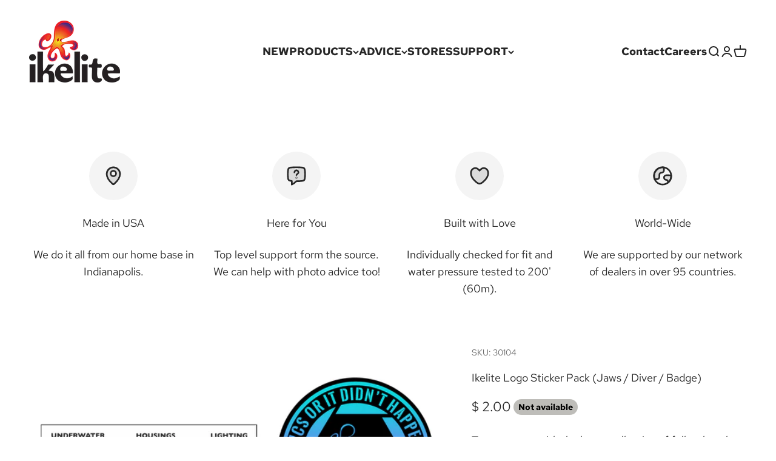

--- FILE ---
content_type: text/html; charset=utf-8
request_url: https://www.ikelite.com/products/ikelite-logo-sticker-pack-jaws-diver-badge
body_size: 33118
content:
<!doctype html>

<html class="no-js" lang="en" dir="ltr">
  <head>
    <meta charset="utf-8">
    <meta name="viewport" content="width=device-width, initial-scale=1.0, height=device-height, minimum-scale=1.0, maximum-scale=1.0">
    <meta name="theme-color" content="#ffffff">

    <title>Ikelite Logo Sticker Pack (Jaws / Diver / Badge)</title><meta name="description" content="Tag your gear with the latest collection of full-color, ultra-durable stickers. Each sticker is made out of 4-mil high-gloss vinyl and UV rated for indoor or outdoor use. The rectangle measures 4 x 4.6&quot; and the round logos measure 3&quot; diameter."><link rel="canonical" href="https://www.ikelite.com/products/ikelite-logo-sticker-pack-jaws-diver-badge"><link rel="shortcut icon" href="//www.ikelite.com/cdn/shop/files/favicon_0e5195a6-e58d-4f4d-849e-f745bc00ef7b.png?v=1668696773&width=96">
      <link rel="apple-touch-icon" href="//www.ikelite.com/cdn/shop/files/favicon_0e5195a6-e58d-4f4d-849e-f745bc00ef7b.png?v=1668696773&width=180"><link rel="preconnect" href="https://cdn.shopify.com">
    <link rel="preconnect" href="https://fonts.shopifycdn.com" crossorigin>
    <link rel="dns-prefetch" href="https://productreviews.shopifycdn.com"><link rel="modulepreload" href="//www.ikelite.com/cdn/shop/t/13/assets/vendor.min.js?v=129872035876991745361752768062" as="script">
    <link rel="modulepreload" href="//www.ikelite.com/cdn/shop/t/13/assets/theme.js?v=183896825704851976301752779483" as="script">
    <link rel="modulepreload" href="//www.ikelite.com/cdn/shop/t/13/assets/sections.js?v=126904251519675374281752780131" as="script"><link rel="preload" href="//www.ikelite.com/cdn/fonts/red_hat_text/redhattext_n7.01cb725162eb34b374670b9c1bc513ac241650e6.woff2" as="font" type="font/woff2" crossorigin><link rel="preload" href="//www.ikelite.com/cdn/fonts/red_hat_text/redhattext_n4.f45549d853e5e3e2907f21be9aecf95e1eaa7516.woff2" as="font" type="font/woff2" crossorigin><meta property="og:type" content="product">
  <meta property="og:title" content="Ikelite Logo Sticker Pack (Jaws / Diver / Badge)">
  <meta property="product:price:amount" content="2.00">
  <meta property="product:price:currency" content="USD"><meta property="og:image" content="http://www.ikelite.com/cdn/shop/products/ikelite-sticker-jaws-badge-diver.jpg?v=1651963634&width=2048">
  <meta property="og:image:secure_url" content="https://www.ikelite.com/cdn/shop/products/ikelite-sticker-jaws-badge-diver.jpg?v=1651963634&width=2048">
  <meta property="og:image:width" content="2560">
  <meta property="og:image:height" content="2560"><meta property="og:description" content="Tag your gear with the latest collection of full-color, ultra-durable stickers. Each sticker is made out of 4-mil high-gloss vinyl and UV rated for indoor or outdoor use. The rectangle measures 4 x 4.6&quot; and the round logos measure 3&quot; diameter."><meta property="og:url" content="https://www.ikelite.com/products/ikelite-logo-sticker-pack-jaws-diver-badge">
<meta property="og:site_name" content="Ikelite"><meta name="twitter:card" content="summary"><meta name="twitter:title" content="Ikelite Logo Sticker Pack (Jaws / Diver / Badge)">
  <meta name="twitter:description" content="Tag your gear with the latest collection of full-color, ultra-durable stickers. Each sticker is made out of 4-mil high-gloss vinyl and UV rated for indoor or outdoor use. The rectangle measures 4 x 4.6&quot; and the round logos measure 3&quot; diameter."><meta name="twitter:image" content="https://www.ikelite.com/cdn/shop/products/ikelite-sticker-jaws-badge-diver.jpg?crop=center&height=1200&v=1651963634&width=1200">
  <meta name="twitter:image:alt" content="">
  <script type="application/ld+json">
  {
    "@context": "https://schema.org",
    "@type": "Product",
    "productID": 6748560851013,
    "offers": [{
          "@type": "Offer",
          "name": "Ikelite Logo Sticker Pack (Jaws \/ Diver \/ Badge)",
          "availability":"https://schema.org/OutOfStock",
          "price": 2.0,
          "priceCurrency": "USD",
          "priceValidUntil": "2026-01-28","sku": "30104","url": "https://www.ikelite.com/products/ikelite-logo-sticker-pack-jaws-diver-badge?variant=40054322528325"
        }
],"brand": {
      "@type": "Brand",
      "name": "Ikelite"
    },
    "name": "Ikelite Logo Sticker Pack (Jaws \/ Diver \/ Badge)",
    "description": "Tag your gear with the latest collection of full-color, ultra-durable stickers. Each sticker is made out of 4-mil high-gloss vinyl and UV rated for indoor or outdoor use. The rectangle measures 4 x 4.6\" and the round logos measure 3\" diameter.",
    "category": "Archived Products",
    "url": "https://www.ikelite.com/products/ikelite-logo-sticker-pack-jaws-diver-badge",
    "sku": "30104","image": {
      "@type": "ImageObject",
      "url": "https://www.ikelite.com/cdn/shop/products/ikelite-sticker-jaws-badge-diver.jpg?v=1651963634&width=1024",
      "image": "https://www.ikelite.com/cdn/shop/products/ikelite-sticker-jaws-badge-diver.jpg?v=1651963634&width=1024",
      "name": "",
      "width": "1024",
      "height": "1024"
    }
  }
  </script>



  <script type="application/ld+json">
  {
    "@context": "https://schema.org",
    "@type": "BreadcrumbList",
  "itemListElement": [{
      "@type": "ListItem",
      "position": 1,
      "name": "Home",
      "item": "https://www.ikelite.com"
    },{
          "@type": "ListItem",
          "position": 2,
          "name": "Ikelite Logo Sticker Pack (Jaws \/ Diver \/ Badge)",
          "item": "https://www.ikelite.com/products/ikelite-logo-sticker-pack-jaws-diver-badge"
        }]
  }
  </script>

<style>/* Typography (heading) */
  @font-face {
  font-family: "Red Hat Text";
  font-weight: 700;
  font-style: normal;
  font-display: fallback;
  src: url("//www.ikelite.com/cdn/fonts/red_hat_text/redhattext_n7.01cb725162eb34b374670b9c1bc513ac241650e6.woff2") format("woff2"),
       url("//www.ikelite.com/cdn/fonts/red_hat_text/redhattext_n7.b6189975b2592601f17bfdc64fb3d7ee0b51916e.woff") format("woff");
}

@font-face {
  font-family: "Red Hat Text";
  font-weight: 700;
  font-style: italic;
  font-display: fallback;
  src: url("//www.ikelite.com/cdn/fonts/red_hat_text/redhattext_i7.97ab5b705c1e57acd40bd16c6fd71567cb89284f.woff2") format("woff2"),
       url("//www.ikelite.com/cdn/fonts/red_hat_text/redhattext_i7.f3393410cce0aafadc5ec698e5a40558f9a5b199.woff") format("woff");
}

/* Typography (body) */
  @font-face {
  font-family: "Red Hat Text";
  font-weight: 400;
  font-style: normal;
  font-display: fallback;
  src: url("//www.ikelite.com/cdn/fonts/red_hat_text/redhattext_n4.f45549d853e5e3e2907f21be9aecf95e1eaa7516.woff2") format("woff2"),
       url("//www.ikelite.com/cdn/fonts/red_hat_text/redhattext_n4.966c83ef0ccfa6512b0ef1e376b376dfb286bd73.woff") format("woff");
}

@font-face {
  font-family: "Red Hat Text";
  font-weight: 400;
  font-style: italic;
  font-display: fallback;
  src: url("//www.ikelite.com/cdn/fonts/red_hat_text/redhattext_i4.6cfaffd6c72cc494343813ed221ebfae57335fcc.woff2") format("woff2"),
       url("//www.ikelite.com/cdn/fonts/red_hat_text/redhattext_i4.f23bcdc86836a2cc4ccc8466c927d1089852c8c8.woff") format("woff");
}

@font-face {
  font-family: "Red Hat Text";
  font-weight: 700;
  font-style: normal;
  font-display: fallback;
  src: url("//www.ikelite.com/cdn/fonts/red_hat_text/redhattext_n7.01cb725162eb34b374670b9c1bc513ac241650e6.woff2") format("woff2"),
       url("//www.ikelite.com/cdn/fonts/red_hat_text/redhattext_n7.b6189975b2592601f17bfdc64fb3d7ee0b51916e.woff") format("woff");
}

@font-face {
  font-family: "Red Hat Text";
  font-weight: 700;
  font-style: italic;
  font-display: fallback;
  src: url("//www.ikelite.com/cdn/fonts/red_hat_text/redhattext_i7.97ab5b705c1e57acd40bd16c6fd71567cb89284f.woff2") format("woff2"),
       url("//www.ikelite.com/cdn/fonts/red_hat_text/redhattext_i7.f3393410cce0aafadc5ec698e5a40558f9a5b199.woff") format("woff");
}

:root {
    /**
     * ---------------------------------------------------------------------
     * SPACING VARIABLES
     *
     * We are using a spacing inspired from frameworks like Tailwind CSS.
     * ---------------------------------------------------------------------
     */
    --spacing-0-5: 0.125rem; /* 2px */
    --spacing-1: 0.25rem; /* 4px */
    --spacing-1-5: 0.375rem; /* 6px */
    --spacing-2: 0.5rem; /* 8px */
    --spacing-2-5: 0.625rem; /* 10px */
    --spacing-3: 0.75rem; /* 12px */
    --spacing-3-5: 0.875rem; /* 14px */
    --spacing-4: 1rem; /* 16px */
    --spacing-4-5: 1.125rem; /* 18px */
    --spacing-5: 1.25rem; /* 20px */
    --spacing-5-5: 1.375rem; /* 22px */
    --spacing-6: 1.5rem; /* 24px */
    --spacing-6-5: 1.625rem; /* 26px */
    --spacing-7: 1.75rem; /* 28px */
    --spacing-7-5: 1.875rem; /* 30px */
    --spacing-8: 2rem; /* 32px */
    --spacing-8-5: 2.125rem; /* 34px */
    --spacing-9: 2.25rem; /* 36px */
    --spacing-9-5: 2.375rem; /* 38px */
    --spacing-10: 2.5rem; /* 40px */
    --spacing-11: 2.75rem; /* 44px */
    --spacing-12: 3rem; /* 48px */
    --spacing-14: 3.5rem; /* 56px */
    --spacing-16: 4rem; /* 64px */
    --spacing-18: 4.5rem; /* 72px */
    --spacing-20: 5rem; /* 80px */
    --spacing-24: 6rem; /* 96px */
    --spacing-28: 7rem; /* 112px */
    --spacing-32: 8rem; /* 128px */
    --spacing-36: 9rem; /* 144px */
    --spacing-40: 10rem; /* 160px */
    --spacing-44: 11rem; /* 176px */
    --spacing-48: 12rem; /* 192px */
    --spacing-52: 13rem; /* 208px */
    --spacing-56: 14rem; /* 224px */
    --spacing-60: 15rem; /* 240px */
    --spacing-64: 16rem; /* 256px */
    --spacing-72: 18rem; /* 288px */
    --spacing-80: 20rem; /* 320px */
    --spacing-96: 24rem; /* 384px */

    /* Container */
    --container-max-width: 1600px;
    --container-narrow-max-width: 1350px;
    --container-gutter: var(--spacing-5);
    --section-outer-spacing-block: var(--spacing-12);
    --section-inner-max-spacing-block: var(--spacing-10);
    --section-inner-spacing-inline: var(--container-gutter);
    --section-stack-spacing-block: var(--spacing-8);

    /* Grid gutter */
    --grid-gutter: var(--spacing-5);

    /* Product list settings */
    --product-list-row-gap: var(--spacing-8);
    --product-list-column-gap: var(--grid-gutter);

    /* Form settings */
    --input-gap: var(--spacing-2);
    --input-height: 2.625rem;
    --input-padding-inline: var(--spacing-4);

    /* Other sizes */
    --sticky-area-height: calc(var(--sticky-announcement-bar-enabled, 0) * var(--announcement-bar-height, 0px) + var(--sticky-header-enabled, 0) * var(--header-height, 0px));

    /* RTL support */
    --transform-logical-flip: 1;
    --transform-origin-start: left;
    --transform-origin-end: right;

    /**
     * ---------------------------------------------------------------------
     * TYPOGRAPHY
     * ---------------------------------------------------------------------
     */

    /* Font properties */
    --heading-font-family: "Red Hat Text", sans-serif;
    --heading-font-weight: 700;
    --heading-font-style: normal;
    --heading-text-transform: normal;
    --heading-letter-spacing: -0.01em;
    --text-font-family: "Red Hat Text", sans-serif;
    --text-font-weight: 400;
    --text-font-style: normal;
    --text-letter-spacing: 0.0em;

    /* Font sizes */
    --text-h0: 2.75rem;
    --text-h1: 2rem;
    --text-h2: 1.75rem;
    --text-h3: 1.375rem;
    --text-h4: 1.125rem;
    --text-h5: 1.125rem;
    --text-h6: 1rem;
    --text-xs: 0.8125rem;
    --text-sm: 0.875rem;
    --text-base: 1.0rem;
    --text-lg: 1.25rem;

    /**
     * ---------------------------------------------------------------------
     * COLORS
     * ---------------------------------------------------------------------
     */

    /* Color settings */--accent: 39 39 39;
    --text-primary: 39 39 39;
    --background-primary: 255 255 255;
    --dialog-background: 255 255 255;
    --border-color: var(--text-color, var(--text-primary)) / 0.12;

    /* Button colors */
    --button-background-primary: 39 39 39;
    --button-text-primary: 255 255 255;
    --button-background-secondary: 26 26 26;
    --button-text-secondary: 255 255 255;

    /* Status colors */
    --success-background: 238 241 235;
    --success-text: 112 138 92;
    --warning-background: 252 240 227;
    --warning-text: 227 126 22;
    --error-background: 245 229 229;
    --error-text: 170 40 38;

    /* Product colors */
    --on-sale-text: 227 79 79;
    --on-sale-badge-background: 227 79 79;
    --on-sale-badge-text: 255 255 255;
    --sold-out-badge-background: 190 189 185;
    --sold-out-badge-text: 0 0 0;
    --primary-badge-background: 242 242 242;
    --primary-badge-text: 0 0 0;
    --star-color: 255 183 74;
    --product-card-background: 255 255 255;
    --product-card-text: 39 39 39;

    /* Header colors */
    --header-background: 255 255 255;
    --header-text: 39 39 39;

    /* Footer colors */
    --footer-background: 242 242 242;
    --footer-text: 39 39 39;

    /* Rounded variables (used for border radius) */
    --rounded-xs: 0.25rem;
    --rounded-sm: 0.375rem;
    --rounded: 0.75rem;
    --rounded-lg: 1.5rem;
    --rounded-full: 9999px;

    --rounded-button: 3.75rem;
    --rounded-input: 0.5rem;

    /* Box shadow */
    --shadow-sm: 0 2px 8px rgb(var(--text-primary) / 0.1);
    --shadow: 0 5px 15px rgb(var(--text-primary) / 0.1);
    --shadow-md: 0 5px 30px rgb(var(--text-primary) / 0.1);
    --shadow-block: 0px 18px 50px rgb(var(--text-primary) / 0.1);

    /**
     * ---------------------------------------------------------------------
     * OTHER
     * ---------------------------------------------------------------------
     */

    --cursor-close-svg-url: url(//www.ikelite.com/cdn/shop/t/13/assets/cursor-close.svg?v=147174565022153725511752768062);
    --cursor-zoom-in-svg-url: url(//www.ikelite.com/cdn/shop/t/13/assets/cursor-zoom-in.svg?v=154953035094101115921752768062);
    --cursor-zoom-out-svg-url: url(//www.ikelite.com/cdn/shop/t/13/assets/cursor-zoom-out.svg?v=16155520337305705181752768062);
    --checkmark-svg-url: url(//www.ikelite.com/cdn/shop/t/13/assets/checkmark.svg?v=77552481021870063511752768062);
  }

  [dir="rtl"]:root {
    /* RTL support */
    --transform-logical-flip: -1;
    --transform-origin-start: right;
    --transform-origin-end: left;
  }

  @media screen and (min-width: 700px) {
    :root {
      /* Typography (font size) */
      --text-h0: 3.5rem;
      --text-h1: 2.5rem;
      --text-h2: 2rem;
      --text-h3: 1.625rem;
      --text-h4: 1.375rem;
      --text-h5: 1.125rem;
      --text-h6: 1rem;

      --text-xs: 0.875rem;
      --text-sm: 1.0rem;
      --text-base: 1.125rem;
      --text-lg: 1.375rem;

      /* Spacing */
      --container-gutter: 2rem;
      --section-outer-spacing-block: var(--spacing-16);
      --section-inner-max-spacing-block: var(--spacing-12);
      --section-inner-spacing-inline: var(--spacing-14);
      --section-stack-spacing-block: var(--spacing-12);

      /* Grid gutter */
      --grid-gutter: var(--spacing-6);

      /* Product list settings */
      --product-list-row-gap: var(--spacing-12);

      /* Form settings */
      --input-gap: 1rem;
      --input-height: 3.125rem;
      --input-padding-inline: var(--spacing-5);
    }
  }

  @media screen and (min-width: 1000px) {
    :root {
      /* Spacing settings */
      --container-gutter: var(--spacing-12);
      --section-outer-spacing-block: var(--spacing-18);
      --section-inner-max-spacing-block: var(--spacing-16);
      --section-inner-spacing-inline: var(--spacing-18);
      --section-stack-spacing-block: var(--spacing-12);
    }
  }

  @media screen and (min-width: 1150px) {
    :root {
      /* Spacing settings */
      --container-gutter: var(--spacing-12);
      --section-outer-spacing-block: var(--spacing-20);
      --section-inner-max-spacing-block: var(--spacing-16);
      --section-inner-spacing-inline: var(--spacing-18);
      --section-stack-spacing-block: var(--spacing-12);
    }
  }

  @media screen and (min-width: 1400px) {
    :root {
      /* Typography (font size) */
      --text-h0: 4.5rem;
      --text-h1: 3.5rem;
      --text-h2: 2.75rem;
      --text-h3: 2rem;
      --text-h4: 1.75rem;
      --text-h5: 1.375rem;
      --text-h6: 1.25rem;

      --section-outer-spacing-block: var(--spacing-24);
      --section-inner-max-spacing-block: var(--spacing-18);
      --section-inner-spacing-inline: var(--spacing-20);
    }
  }

  @media screen and (min-width: 1600px) {
    :root {
      --section-outer-spacing-block: var(--spacing-24);
      --section-inner-max-spacing-block: var(--spacing-20);
      --section-inner-spacing-inline: var(--spacing-24);
    }
  }

  /**
   * ---------------------------------------------------------------------
   * LIQUID DEPENDANT CSS
   *
   * Our main CSS is Liquid free, but some very specific features depend on
   * theme settings, so we have them here
   * ---------------------------------------------------------------------
   */@media screen and (pointer: fine) {
        /* The !important are for the Shopify Payment button to ensure we override the default from Shopify styles */
        .button:not([disabled]):not(.button--outline):hover, .btn:not([disabled]):hover, .shopify-payment-button__button--unbranded:not([disabled]):hover {
          background-color: transparent !important;
          color: rgb(var(--button-outline-color) / var(--button-background-opacity, 1)) !important;
          box-shadow: inset 0 0 0 2px currentColor !important;
        }

        .button--outline:not([disabled]):hover {
          background: rgb(var(--button-background));
          color: rgb(var(--button-text-color));
          box-shadow: inset 0 0 0 2px rgb(var(--button-background));
        }
      }</style><script>
  document.documentElement.classList.replace('no-js', 'js');

  // This allows to expose several variables to the global scope, to be used in scripts
  window.themeVariables = {
    settings: {
      showPageTransition: true,
      headingApparition: "split_rotation",
      pageType: "product",
      moneyFormat: "$ {{amount}}",
      moneyWithCurrencyFormat: "$ {{amount}} USD",
      currencyCodeEnabled: false,
      cartType: "popover",
      showDiscount: true,
      discountMode: "saving"
    },

    strings: {
      accessibilityClose: "Close",
      accessibilityNext: "Next",
      accessibilityPrevious: "Previous",
      addToCartButton: "Add to cart",
      soldOutButton: "Not available",
      preOrderButton: "Pre-order",
      unavailableButton: "Unavailable",
      closeGallery: "Close gallery",
      zoomGallery: "Zoom",
      errorGallery: "Image cannot be loaded",
      soldOutBadge: "Not available",
      discountBadge: "Save @@",
      sku: "SKU:",
      searchNoResults: "No results could be found.",
      addOrderNote: "Add order note",
      editOrderNote: "Edit order note",
      shippingEstimatorNoResults: "Sorry, we do not ship to your address.",
      shippingEstimatorOneResult: "There is one shipping rate for your address:",
      shippingEstimatorMultipleResults: "There are several shipping rates for your address:",
      shippingEstimatorError: "One or more error occurred while retrieving shipping rates:"
    },

    breakpoints: {
      'sm': 'screen and (min-width: 700px)',
      'md': 'screen and (min-width: 1000px)',
      'lg': 'screen and (min-width: 1150px)',
      'xl': 'screen and (min-width: 1400px)',

      'sm-max': 'screen and (max-width: 699px)',
      'md-max': 'screen and (max-width: 999px)',
      'lg-max': 'screen and (max-width: 1149px)',
      'xl-max': 'screen and (max-width: 1399px)'
    }
  };window.addEventListener('DOMContentLoaded', () => {
      const isReloaded = (window.performance.navigation && window.performance.navigation.type === 1) || window.performance.getEntriesByType('navigation').map((nav) => nav.type).includes('reload');

      if ('animate' in document.documentElement && window.matchMedia('(prefers-reduced-motion: no-preference)').matches && document.referrer.includes(location.host) && !isReloaded) {
        document.body.animate({opacity: [0, 1]}, {duration: 115, fill: 'forwards'});
      }
    });

    window.addEventListener('pageshow', (event) => {
      document.body.classList.remove('page-transition');

      if (event.persisted) {
        document.body.animate({opacity: [0, 1]}, {duration: 0, fill: 'forwards'});
      }
    });// For detecting native share
  document.documentElement.classList.add(`native-share--${navigator.share ? 'enabled' : 'disabled'}`);// We save the product ID in local storage to be eventually used for recently viewed section
    try {
      const recentlyViewedProducts = new Set(JSON.parse(localStorage.getItem('theme:recently-viewed-products') || '[]'));

      recentlyViewedProducts.delete(6748560851013); // Delete first to re-move the product
      recentlyViewedProducts.add(6748560851013);

      localStorage.setItem('theme:recently-viewed-products', JSON.stringify(Array.from(recentlyViewedProducts.values()).reverse()));
    } catch (e) {
      // Safari in private mode does not allow setting item, we silently fail
    }</script><script type="module" src="//www.ikelite.com/cdn/shop/t/13/assets/vendor.min.js?v=129872035876991745361752768062"></script>
    <script type="module" src="//www.ikelite.com/cdn/shop/t/13/assets/theme.js?v=183896825704851976301752779483"></script>
    <script type="module" src="//www.ikelite.com/cdn/shop/t/13/assets/sections.js?v=126904251519675374281752780131"></script>

    <script>window.performance && window.performance.mark && window.performance.mark('shopify.content_for_header.start');</script><meta name="google-site-verification" content="9imfU_ODydc8WBrdstWUxZNLx1R6k0-GSs-yEjoE04k">
<meta id="shopify-digital-wallet" name="shopify-digital-wallet" content="/8666704/digital_wallets/dialog">
<meta name="shopify-checkout-api-token" content="6a38e1b69e73a064044655e89dfbb368">
<link rel="alternate" type="application/json+oembed" href="https://www.ikelite.com/products/ikelite-logo-sticker-pack-jaws-diver-badge.oembed">
<script async="async" src="/checkouts/internal/preloads.js?locale=en-US"></script>
<link rel="preconnect" href="https://shop.app" crossorigin="anonymous">
<script async="async" src="https://shop.app/checkouts/internal/preloads.js?locale=en-US&shop_id=8666704" crossorigin="anonymous"></script>
<script id="apple-pay-shop-capabilities" type="application/json">{"shopId":8666704,"countryCode":"US","currencyCode":"USD","merchantCapabilities":["supports3DS"],"merchantId":"gid:\/\/shopify\/Shop\/8666704","merchantName":"Ikelite","requiredBillingContactFields":["postalAddress","email","phone"],"requiredShippingContactFields":["postalAddress","email","phone"],"shippingType":"shipping","supportedNetworks":["visa","masterCard","amex","discover","elo","jcb"],"total":{"type":"pending","label":"Ikelite","amount":"1.00"},"shopifyPaymentsEnabled":true,"supportsSubscriptions":true}</script>
<script id="shopify-features" type="application/json">{"accessToken":"6a38e1b69e73a064044655e89dfbb368","betas":["rich-media-storefront-analytics"],"domain":"www.ikelite.com","predictiveSearch":true,"shopId":8666704,"locale":"en"}</script>
<script>var Shopify = Shopify || {};
Shopify.shop = "ikelite.myshopify.com";
Shopify.locale = "en";
Shopify.currency = {"active":"USD","rate":"1.0"};
Shopify.country = "US";
Shopify.theme = {"name":"Impact Futura Font Change","id":179908739357,"schema_name":"Impact","schema_version":"2.1.0","theme_store_id":1190,"role":"main"};
Shopify.theme.handle = "null";
Shopify.theme.style = {"id":null,"handle":null};
Shopify.cdnHost = "www.ikelite.com/cdn";
Shopify.routes = Shopify.routes || {};
Shopify.routes.root = "/";</script>
<script type="module">!function(o){(o.Shopify=o.Shopify||{}).modules=!0}(window);</script>
<script>!function(o){function n(){var o=[];function n(){o.push(Array.prototype.slice.apply(arguments))}return n.q=o,n}var t=o.Shopify=o.Shopify||{};t.loadFeatures=n(),t.autoloadFeatures=n()}(window);</script>
<script>
  window.ShopifyPay = window.ShopifyPay || {};
  window.ShopifyPay.apiHost = "shop.app\/pay";
  window.ShopifyPay.redirectState = null;
</script>
<script id="shop-js-analytics" type="application/json">{"pageType":"product"}</script>
<script defer="defer" async type="module" src="//www.ikelite.com/cdn/shopifycloud/shop-js/modules/v2/client.init-shop-cart-sync_C5BV16lS.en.esm.js"></script>
<script defer="defer" async type="module" src="//www.ikelite.com/cdn/shopifycloud/shop-js/modules/v2/chunk.common_CygWptCX.esm.js"></script>
<script type="module">
  await import("//www.ikelite.com/cdn/shopifycloud/shop-js/modules/v2/client.init-shop-cart-sync_C5BV16lS.en.esm.js");
await import("//www.ikelite.com/cdn/shopifycloud/shop-js/modules/v2/chunk.common_CygWptCX.esm.js");

  window.Shopify.SignInWithShop?.initShopCartSync?.({"fedCMEnabled":true,"windoidEnabled":true});

</script>
<script>
  window.Shopify = window.Shopify || {};
  if (!window.Shopify.featureAssets) window.Shopify.featureAssets = {};
  window.Shopify.featureAssets['shop-js'] = {"shop-cart-sync":["modules/v2/client.shop-cart-sync_ZFArdW7E.en.esm.js","modules/v2/chunk.common_CygWptCX.esm.js"],"init-fed-cm":["modules/v2/client.init-fed-cm_CmiC4vf6.en.esm.js","modules/v2/chunk.common_CygWptCX.esm.js"],"shop-button":["modules/v2/client.shop-button_tlx5R9nI.en.esm.js","modules/v2/chunk.common_CygWptCX.esm.js"],"shop-cash-offers":["modules/v2/client.shop-cash-offers_DOA2yAJr.en.esm.js","modules/v2/chunk.common_CygWptCX.esm.js","modules/v2/chunk.modal_D71HUcav.esm.js"],"init-windoid":["modules/v2/client.init-windoid_sURxWdc1.en.esm.js","modules/v2/chunk.common_CygWptCX.esm.js"],"shop-toast-manager":["modules/v2/client.shop-toast-manager_ClPi3nE9.en.esm.js","modules/v2/chunk.common_CygWptCX.esm.js"],"init-shop-email-lookup-coordinator":["modules/v2/client.init-shop-email-lookup-coordinator_B8hsDcYM.en.esm.js","modules/v2/chunk.common_CygWptCX.esm.js"],"init-shop-cart-sync":["modules/v2/client.init-shop-cart-sync_C5BV16lS.en.esm.js","modules/v2/chunk.common_CygWptCX.esm.js"],"avatar":["modules/v2/client.avatar_BTnouDA3.en.esm.js"],"pay-button":["modules/v2/client.pay-button_FdsNuTd3.en.esm.js","modules/v2/chunk.common_CygWptCX.esm.js"],"init-customer-accounts":["modules/v2/client.init-customer-accounts_DxDtT_ad.en.esm.js","modules/v2/client.shop-login-button_C5VAVYt1.en.esm.js","modules/v2/chunk.common_CygWptCX.esm.js","modules/v2/chunk.modal_D71HUcav.esm.js"],"init-shop-for-new-customer-accounts":["modules/v2/client.init-shop-for-new-customer-accounts_ChsxoAhi.en.esm.js","modules/v2/client.shop-login-button_C5VAVYt1.en.esm.js","modules/v2/chunk.common_CygWptCX.esm.js","modules/v2/chunk.modal_D71HUcav.esm.js"],"shop-login-button":["modules/v2/client.shop-login-button_C5VAVYt1.en.esm.js","modules/v2/chunk.common_CygWptCX.esm.js","modules/v2/chunk.modal_D71HUcav.esm.js"],"init-customer-accounts-sign-up":["modules/v2/client.init-customer-accounts-sign-up_CPSyQ0Tj.en.esm.js","modules/v2/client.shop-login-button_C5VAVYt1.en.esm.js","modules/v2/chunk.common_CygWptCX.esm.js","modules/v2/chunk.modal_D71HUcav.esm.js"],"shop-follow-button":["modules/v2/client.shop-follow-button_Cva4Ekp9.en.esm.js","modules/v2/chunk.common_CygWptCX.esm.js","modules/v2/chunk.modal_D71HUcav.esm.js"],"checkout-modal":["modules/v2/client.checkout-modal_BPM8l0SH.en.esm.js","modules/v2/chunk.common_CygWptCX.esm.js","modules/v2/chunk.modal_D71HUcav.esm.js"],"lead-capture":["modules/v2/client.lead-capture_Bi8yE_yS.en.esm.js","modules/v2/chunk.common_CygWptCX.esm.js","modules/v2/chunk.modal_D71HUcav.esm.js"],"shop-login":["modules/v2/client.shop-login_D6lNrXab.en.esm.js","modules/v2/chunk.common_CygWptCX.esm.js","modules/v2/chunk.modal_D71HUcav.esm.js"],"payment-terms":["modules/v2/client.payment-terms_CZxnsJam.en.esm.js","modules/v2/chunk.common_CygWptCX.esm.js","modules/v2/chunk.modal_D71HUcav.esm.js"]};
</script>
<script>(function() {
  var isLoaded = false;
  function asyncLoad() {
    if (isLoaded) return;
    isLoaded = true;
    var urls = ["https:\/\/accessories.w3apps.co\/js\/accessories.js?shop=ikelite.myshopify.com"];
    for (var i = 0; i < urls.length; i++) {
      var s = document.createElement('script');
      s.type = 'text/javascript';
      s.async = true;
      s.src = urls[i];
      var x = document.getElementsByTagName('script')[0];
      x.parentNode.insertBefore(s, x);
    }
  };
  if(window.attachEvent) {
    window.attachEvent('onload', asyncLoad);
  } else {
    window.addEventListener('load', asyncLoad, false);
  }
})();</script>
<script id="__st">var __st={"a":8666704,"offset":-18000,"reqid":"6d9bb14a-f3f9-4e0b-9022-36187ee85ea8-1768740433","pageurl":"www.ikelite.com\/products\/ikelite-logo-sticker-pack-jaws-diver-badge","u":"252e1b541893","p":"product","rtyp":"product","rid":6748560851013};</script>
<script>window.ShopifyPaypalV4VisibilityTracking = true;</script>
<script id="captcha-bootstrap">!function(){'use strict';const t='contact',e='account',n='new_comment',o=[[t,t],['blogs',n],['comments',n],[t,'customer']],c=[[e,'customer_login'],[e,'guest_login'],[e,'recover_customer_password'],[e,'create_customer']],r=t=>t.map((([t,e])=>`form[action*='/${t}']:not([data-nocaptcha='true']) input[name='form_type'][value='${e}']`)).join(','),a=t=>()=>t?[...document.querySelectorAll(t)].map((t=>t.form)):[];function s(){const t=[...o],e=r(t);return a(e)}const i='password',u='form_key',d=['recaptcha-v3-token','g-recaptcha-response','h-captcha-response',i],f=()=>{try{return window.sessionStorage}catch{return}},m='__shopify_v',_=t=>t.elements[u];function p(t,e,n=!1){try{const o=window.sessionStorage,c=JSON.parse(o.getItem(e)),{data:r}=function(t){const{data:e,action:n}=t;return t[m]||n?{data:e,action:n}:{data:t,action:n}}(c);for(const[e,n]of Object.entries(r))t.elements[e]&&(t.elements[e].value=n);n&&o.removeItem(e)}catch(o){console.error('form repopulation failed',{error:o})}}const l='form_type',E='cptcha';function T(t){t.dataset[E]=!0}const w=window,h=w.document,L='Shopify',v='ce_forms',y='captcha';let A=!1;((t,e)=>{const n=(g='f06e6c50-85a8-45c8-87d0-21a2b65856fe',I='https://cdn.shopify.com/shopifycloud/storefront-forms-hcaptcha/ce_storefront_forms_captcha_hcaptcha.v1.5.2.iife.js',D={infoText:'Protected by hCaptcha',privacyText:'Privacy',termsText:'Terms'},(t,e,n)=>{const o=w[L][v],c=o.bindForm;if(c)return c(t,g,e,D).then(n);var r;o.q.push([[t,g,e,D],n]),r=I,A||(h.body.append(Object.assign(h.createElement('script'),{id:'captcha-provider',async:!0,src:r})),A=!0)});var g,I,D;w[L]=w[L]||{},w[L][v]=w[L][v]||{},w[L][v].q=[],w[L][y]=w[L][y]||{},w[L][y].protect=function(t,e){n(t,void 0,e),T(t)},Object.freeze(w[L][y]),function(t,e,n,w,h,L){const[v,y,A,g]=function(t,e,n){const i=e?o:[],u=t?c:[],d=[...i,...u],f=r(d),m=r(i),_=r(d.filter((([t,e])=>n.includes(e))));return[a(f),a(m),a(_),s()]}(w,h,L),I=t=>{const e=t.target;return e instanceof HTMLFormElement?e:e&&e.form},D=t=>v().includes(t);t.addEventListener('submit',(t=>{const e=I(t);if(!e)return;const n=D(e)&&!e.dataset.hcaptchaBound&&!e.dataset.recaptchaBound,o=_(e),c=g().includes(e)&&(!o||!o.value);(n||c)&&t.preventDefault(),c&&!n&&(function(t){try{if(!f())return;!function(t){const e=f();if(!e)return;const n=_(t);if(!n)return;const o=n.value;o&&e.removeItem(o)}(t);const e=Array.from(Array(32),(()=>Math.random().toString(36)[2])).join('');!function(t,e){_(t)||t.append(Object.assign(document.createElement('input'),{type:'hidden',name:u})),t.elements[u].value=e}(t,e),function(t,e){const n=f();if(!n)return;const o=[...t.querySelectorAll(`input[type='${i}']`)].map((({name:t})=>t)),c=[...d,...o],r={};for(const[a,s]of new FormData(t).entries())c.includes(a)||(r[a]=s);n.setItem(e,JSON.stringify({[m]:1,action:t.action,data:r}))}(t,e)}catch(e){console.error('failed to persist form',e)}}(e),e.submit())}));const S=(t,e)=>{t&&!t.dataset[E]&&(n(t,e.some((e=>e===t))),T(t))};for(const o of['focusin','change'])t.addEventListener(o,(t=>{const e=I(t);D(e)&&S(e,y())}));const B=e.get('form_key'),M=e.get(l),P=B&&M;t.addEventListener('DOMContentLoaded',(()=>{const t=y();if(P)for(const e of t)e.elements[l].value===M&&p(e,B);[...new Set([...A(),...v().filter((t=>'true'===t.dataset.shopifyCaptcha))])].forEach((e=>S(e,t)))}))}(h,new URLSearchParams(w.location.search),n,t,e,['guest_login'])})(!0,!0)}();</script>
<script integrity="sha256-4kQ18oKyAcykRKYeNunJcIwy7WH5gtpwJnB7kiuLZ1E=" data-source-attribution="shopify.loadfeatures" defer="defer" src="//www.ikelite.com/cdn/shopifycloud/storefront/assets/storefront/load_feature-a0a9edcb.js" crossorigin="anonymous"></script>
<script crossorigin="anonymous" defer="defer" src="//www.ikelite.com/cdn/shopifycloud/storefront/assets/shopify_pay/storefront-65b4c6d7.js?v=20250812"></script>
<script data-source-attribution="shopify.dynamic_checkout.dynamic.init">var Shopify=Shopify||{};Shopify.PaymentButton=Shopify.PaymentButton||{isStorefrontPortableWallets:!0,init:function(){window.Shopify.PaymentButton.init=function(){};var t=document.createElement("script");t.src="https://www.ikelite.com/cdn/shopifycloud/portable-wallets/latest/portable-wallets.en.js",t.type="module",document.head.appendChild(t)}};
</script>
<script data-source-attribution="shopify.dynamic_checkout.buyer_consent">
  function portableWalletsHideBuyerConsent(e){var t=document.getElementById("shopify-buyer-consent"),n=document.getElementById("shopify-subscription-policy-button");t&&n&&(t.classList.add("hidden"),t.setAttribute("aria-hidden","true"),n.removeEventListener("click",e))}function portableWalletsShowBuyerConsent(e){var t=document.getElementById("shopify-buyer-consent"),n=document.getElementById("shopify-subscription-policy-button");t&&n&&(t.classList.remove("hidden"),t.removeAttribute("aria-hidden"),n.addEventListener("click",e))}window.Shopify?.PaymentButton&&(window.Shopify.PaymentButton.hideBuyerConsent=portableWalletsHideBuyerConsent,window.Shopify.PaymentButton.showBuyerConsent=portableWalletsShowBuyerConsent);
</script>
<script data-source-attribution="shopify.dynamic_checkout.cart.bootstrap">document.addEventListener("DOMContentLoaded",(function(){function t(){return document.querySelector("shopify-accelerated-checkout-cart, shopify-accelerated-checkout")}if(t())Shopify.PaymentButton.init();else{new MutationObserver((function(e,n){t()&&(Shopify.PaymentButton.init(),n.disconnect())})).observe(document.body,{childList:!0,subtree:!0})}}));
</script>
<link id="shopify-accelerated-checkout-styles" rel="stylesheet" media="screen" href="https://www.ikelite.com/cdn/shopifycloud/portable-wallets/latest/accelerated-checkout-backwards-compat.css" crossorigin="anonymous">
<style id="shopify-accelerated-checkout-cart">
        #shopify-buyer-consent {
  margin-top: 1em;
  display: inline-block;
  width: 100%;
}

#shopify-buyer-consent.hidden {
  display: none;
}

#shopify-subscription-policy-button {
  background: none;
  border: none;
  padding: 0;
  text-decoration: underline;
  font-size: inherit;
  cursor: pointer;
}

#shopify-subscription-policy-button::before {
  box-shadow: none;
}

      </style>

<script>window.performance && window.performance.mark && window.performance.mark('shopify.content_for_header.end');</script>
<link href="//www.ikelite.com/cdn/shop/t/13/assets/theme.css?v=166270035916727235411752768062" rel="stylesheet" type="text/css" media="all" /><meta name="google-site-verification" content="9imfU_ODydc8WBrdstWUxZNLx1R6k0-GSs-yEjoE04k" />
  <link href="https://monorail-edge.shopifysvc.com" rel="dns-prefetch">
<script>(function(){if ("sendBeacon" in navigator && "performance" in window) {try {var session_token_from_headers = performance.getEntriesByType('navigation')[0].serverTiming.find(x => x.name == '_s').description;} catch {var session_token_from_headers = undefined;}var session_cookie_matches = document.cookie.match(/_shopify_s=([^;]*)/);var session_token_from_cookie = session_cookie_matches && session_cookie_matches.length === 2 ? session_cookie_matches[1] : "";var session_token = session_token_from_headers || session_token_from_cookie || "";function handle_abandonment_event(e) {var entries = performance.getEntries().filter(function(entry) {return /monorail-edge.shopifysvc.com/.test(entry.name);});if (!window.abandonment_tracked && entries.length === 0) {window.abandonment_tracked = true;var currentMs = Date.now();var navigation_start = performance.timing.navigationStart;var payload = {shop_id: 8666704,url: window.location.href,navigation_start,duration: currentMs - navigation_start,session_token,page_type: "product"};window.navigator.sendBeacon("https://monorail-edge.shopifysvc.com/v1/produce", JSON.stringify({schema_id: "online_store_buyer_site_abandonment/1.1",payload: payload,metadata: {event_created_at_ms: currentMs,event_sent_at_ms: currentMs}}));}}window.addEventListener('pagehide', handle_abandonment_event);}}());</script>
<script id="web-pixels-manager-setup">(function e(e,d,r,n,o){if(void 0===o&&(o={}),!Boolean(null===(a=null===(i=window.Shopify)||void 0===i?void 0:i.analytics)||void 0===a?void 0:a.replayQueue)){var i,a;window.Shopify=window.Shopify||{};var t=window.Shopify;t.analytics=t.analytics||{};var s=t.analytics;s.replayQueue=[],s.publish=function(e,d,r){return s.replayQueue.push([e,d,r]),!0};try{self.performance.mark("wpm:start")}catch(e){}var l=function(){var e={modern:/Edge?\/(1{2}[4-9]|1[2-9]\d|[2-9]\d{2}|\d{4,})\.\d+(\.\d+|)|Firefox\/(1{2}[4-9]|1[2-9]\d|[2-9]\d{2}|\d{4,})\.\d+(\.\d+|)|Chrom(ium|e)\/(9{2}|\d{3,})\.\d+(\.\d+|)|(Maci|X1{2}).+ Version\/(15\.\d+|(1[6-9]|[2-9]\d|\d{3,})\.\d+)([,.]\d+|)( \(\w+\)|)( Mobile\/\w+|) Safari\/|Chrome.+OPR\/(9{2}|\d{3,})\.\d+\.\d+|(CPU[ +]OS|iPhone[ +]OS|CPU[ +]iPhone|CPU IPhone OS|CPU iPad OS)[ +]+(15[._]\d+|(1[6-9]|[2-9]\d|\d{3,})[._]\d+)([._]\d+|)|Android:?[ /-](13[3-9]|1[4-9]\d|[2-9]\d{2}|\d{4,})(\.\d+|)(\.\d+|)|Android.+Firefox\/(13[5-9]|1[4-9]\d|[2-9]\d{2}|\d{4,})\.\d+(\.\d+|)|Android.+Chrom(ium|e)\/(13[3-9]|1[4-9]\d|[2-9]\d{2}|\d{4,})\.\d+(\.\d+|)|SamsungBrowser\/([2-9]\d|\d{3,})\.\d+/,legacy:/Edge?\/(1[6-9]|[2-9]\d|\d{3,})\.\d+(\.\d+|)|Firefox\/(5[4-9]|[6-9]\d|\d{3,})\.\d+(\.\d+|)|Chrom(ium|e)\/(5[1-9]|[6-9]\d|\d{3,})\.\d+(\.\d+|)([\d.]+$|.*Safari\/(?![\d.]+ Edge\/[\d.]+$))|(Maci|X1{2}).+ Version\/(10\.\d+|(1[1-9]|[2-9]\d|\d{3,})\.\d+)([,.]\d+|)( \(\w+\)|)( Mobile\/\w+|) Safari\/|Chrome.+OPR\/(3[89]|[4-9]\d|\d{3,})\.\d+\.\d+|(CPU[ +]OS|iPhone[ +]OS|CPU[ +]iPhone|CPU IPhone OS|CPU iPad OS)[ +]+(10[._]\d+|(1[1-9]|[2-9]\d|\d{3,})[._]\d+)([._]\d+|)|Android:?[ /-](13[3-9]|1[4-9]\d|[2-9]\d{2}|\d{4,})(\.\d+|)(\.\d+|)|Mobile Safari.+OPR\/([89]\d|\d{3,})\.\d+\.\d+|Android.+Firefox\/(13[5-9]|1[4-9]\d|[2-9]\d{2}|\d{4,})\.\d+(\.\d+|)|Android.+Chrom(ium|e)\/(13[3-9]|1[4-9]\d|[2-9]\d{2}|\d{4,})\.\d+(\.\d+|)|Android.+(UC? ?Browser|UCWEB|U3)[ /]?(15\.([5-9]|\d{2,})|(1[6-9]|[2-9]\d|\d{3,})\.\d+)\.\d+|SamsungBrowser\/(5\.\d+|([6-9]|\d{2,})\.\d+)|Android.+MQ{2}Browser\/(14(\.(9|\d{2,})|)|(1[5-9]|[2-9]\d|\d{3,})(\.\d+|))(\.\d+|)|K[Aa][Ii]OS\/(3\.\d+|([4-9]|\d{2,})\.\d+)(\.\d+|)/},d=e.modern,r=e.legacy,n=navigator.userAgent;return n.match(d)?"modern":n.match(r)?"legacy":"unknown"}(),u="modern"===l?"modern":"legacy",c=(null!=n?n:{modern:"",legacy:""})[u],f=function(e){return[e.baseUrl,"/wpm","/b",e.hashVersion,"modern"===e.buildTarget?"m":"l",".js"].join("")}({baseUrl:d,hashVersion:r,buildTarget:u}),m=function(e){var d=e.version,r=e.bundleTarget,n=e.surface,o=e.pageUrl,i=e.monorailEndpoint;return{emit:function(e){var a=e.status,t=e.errorMsg,s=(new Date).getTime(),l=JSON.stringify({metadata:{event_sent_at_ms:s},events:[{schema_id:"web_pixels_manager_load/3.1",payload:{version:d,bundle_target:r,page_url:o,status:a,surface:n,error_msg:t},metadata:{event_created_at_ms:s}}]});if(!i)return console&&console.warn&&console.warn("[Web Pixels Manager] No Monorail endpoint provided, skipping logging."),!1;try{return self.navigator.sendBeacon.bind(self.navigator)(i,l)}catch(e){}var u=new XMLHttpRequest;try{return u.open("POST",i,!0),u.setRequestHeader("Content-Type","text/plain"),u.send(l),!0}catch(e){return console&&console.warn&&console.warn("[Web Pixels Manager] Got an unhandled error while logging to Monorail."),!1}}}}({version:r,bundleTarget:l,surface:e.surface,pageUrl:self.location.href,monorailEndpoint:e.monorailEndpoint});try{o.browserTarget=l,function(e){var d=e.src,r=e.async,n=void 0===r||r,o=e.onload,i=e.onerror,a=e.sri,t=e.scriptDataAttributes,s=void 0===t?{}:t,l=document.createElement("script"),u=document.querySelector("head"),c=document.querySelector("body");if(l.async=n,l.src=d,a&&(l.integrity=a,l.crossOrigin="anonymous"),s)for(var f in s)if(Object.prototype.hasOwnProperty.call(s,f))try{l.dataset[f]=s[f]}catch(e){}if(o&&l.addEventListener("load",o),i&&l.addEventListener("error",i),u)u.appendChild(l);else{if(!c)throw new Error("Did not find a head or body element to append the script");c.appendChild(l)}}({src:f,async:!0,onload:function(){if(!function(){var e,d;return Boolean(null===(d=null===(e=window.Shopify)||void 0===e?void 0:e.analytics)||void 0===d?void 0:d.initialized)}()){var d=window.webPixelsManager.init(e)||void 0;if(d){var r=window.Shopify.analytics;r.replayQueue.forEach((function(e){var r=e[0],n=e[1],o=e[2];d.publishCustomEvent(r,n,o)})),r.replayQueue=[],r.publish=d.publishCustomEvent,r.visitor=d.visitor,r.initialized=!0}}},onerror:function(){return m.emit({status:"failed",errorMsg:"".concat(f," has failed to load")})},sri:function(e){var d=/^sha384-[A-Za-z0-9+/=]+$/;return"string"==typeof e&&d.test(e)}(c)?c:"",scriptDataAttributes:o}),m.emit({status:"loading"})}catch(e){m.emit({status:"failed",errorMsg:(null==e?void 0:e.message)||"Unknown error"})}}})({shopId: 8666704,storefrontBaseUrl: "https://www.ikelite.com",extensionsBaseUrl: "https://extensions.shopifycdn.com/cdn/shopifycloud/web-pixels-manager",monorailEndpoint: "https://monorail-edge.shopifysvc.com/unstable/produce_batch",surface: "storefront-renderer",enabledBetaFlags: ["2dca8a86"],webPixelsConfigList: [{"id":"833159453","configuration":"{\"config\":\"{\\\"pixel_id\\\":\\\"G-QN8VTWRSH4\\\",\\\"gtag_events\\\":[{\\\"type\\\":\\\"begin_checkout\\\",\\\"action_label\\\":\\\"G-QN8VTWRSH4\\\"},{\\\"type\\\":\\\"search\\\",\\\"action_label\\\":\\\"G-QN8VTWRSH4\\\"},{\\\"type\\\":\\\"view_item\\\",\\\"action_label\\\":[\\\"G-QN8VTWRSH4\\\",\\\"MC-D19K6DPSLY\\\"]},{\\\"type\\\":\\\"purchase\\\",\\\"action_label\\\":[\\\"G-QN8VTWRSH4\\\",\\\"MC-D19K6DPSLY\\\"]},{\\\"type\\\":\\\"page_view\\\",\\\"action_label\\\":[\\\"G-QN8VTWRSH4\\\",\\\"MC-D19K6DPSLY\\\"]},{\\\"type\\\":\\\"add_payment_info\\\",\\\"action_label\\\":\\\"G-QN8VTWRSH4\\\"},{\\\"type\\\":\\\"add_to_cart\\\",\\\"action_label\\\":\\\"G-QN8VTWRSH4\\\"}],\\\"enable_monitoring_mode\\\":false}\"}","eventPayloadVersion":"v1","runtimeContext":"OPEN","scriptVersion":"b2a88bafab3e21179ed38636efcd8a93","type":"APP","apiClientId":1780363,"privacyPurposes":[],"dataSharingAdjustments":{"protectedCustomerApprovalScopes":["read_customer_address","read_customer_email","read_customer_name","read_customer_personal_data","read_customer_phone"]}},{"id":"259227933","configuration":"{\"pixel_id\":\"2517878428527164\",\"pixel_type\":\"facebook_pixel\",\"metaapp_system_user_token\":\"-\"}","eventPayloadVersion":"v1","runtimeContext":"OPEN","scriptVersion":"ca16bc87fe92b6042fbaa3acc2fbdaa6","type":"APP","apiClientId":2329312,"privacyPurposes":["ANALYTICS","MARKETING","SALE_OF_DATA"],"dataSharingAdjustments":{"protectedCustomerApprovalScopes":["read_customer_address","read_customer_email","read_customer_name","read_customer_personal_data","read_customer_phone"]}},{"id":"shopify-app-pixel","configuration":"{}","eventPayloadVersion":"v1","runtimeContext":"STRICT","scriptVersion":"0450","apiClientId":"shopify-pixel","type":"APP","privacyPurposes":["ANALYTICS","MARKETING"]},{"id":"shopify-custom-pixel","eventPayloadVersion":"v1","runtimeContext":"LAX","scriptVersion":"0450","apiClientId":"shopify-pixel","type":"CUSTOM","privacyPurposes":["ANALYTICS","MARKETING"]}],isMerchantRequest: false,initData: {"shop":{"name":"Ikelite","paymentSettings":{"currencyCode":"USD"},"myshopifyDomain":"ikelite.myshopify.com","countryCode":"US","storefrontUrl":"https:\/\/www.ikelite.com"},"customer":null,"cart":null,"checkout":null,"productVariants":[{"price":{"amount":2.0,"currencyCode":"USD"},"product":{"title":"Ikelite Logo Sticker Pack (Jaws \/ Diver \/ Badge)","vendor":"Ikelite","id":"6748560851013","untranslatedTitle":"Ikelite Logo Sticker Pack (Jaws \/ Diver \/ Badge)","url":"\/products\/ikelite-logo-sticker-pack-jaws-diver-badge","type":"Archived Products"},"id":"40054322528325","image":{"src":"\/\/www.ikelite.com\/cdn\/shop\/products\/ikelite-sticker-jaws-badge-diver.jpg?v=1651963634"},"sku":"30104","title":"Default Title","untranslatedTitle":"Default Title"}],"purchasingCompany":null},},"https://www.ikelite.com/cdn","fcfee988w5aeb613cpc8e4bc33m6693e112",{"modern":"","legacy":""},{"shopId":"8666704","storefrontBaseUrl":"https:\/\/www.ikelite.com","extensionBaseUrl":"https:\/\/extensions.shopifycdn.com\/cdn\/shopifycloud\/web-pixels-manager","surface":"storefront-renderer","enabledBetaFlags":"[\"2dca8a86\"]","isMerchantRequest":"false","hashVersion":"fcfee988w5aeb613cpc8e4bc33m6693e112","publish":"custom","events":"[[\"page_viewed\",{}],[\"product_viewed\",{\"productVariant\":{\"price\":{\"amount\":2.0,\"currencyCode\":\"USD\"},\"product\":{\"title\":\"Ikelite Logo Sticker Pack (Jaws \/ Diver \/ Badge)\",\"vendor\":\"Ikelite\",\"id\":\"6748560851013\",\"untranslatedTitle\":\"Ikelite Logo Sticker Pack (Jaws \/ Diver \/ Badge)\",\"url\":\"\/products\/ikelite-logo-sticker-pack-jaws-diver-badge\",\"type\":\"Archived Products\"},\"id\":\"40054322528325\",\"image\":{\"src\":\"\/\/www.ikelite.com\/cdn\/shop\/products\/ikelite-sticker-jaws-badge-diver.jpg?v=1651963634\"},\"sku\":\"30104\",\"title\":\"Default Title\",\"untranslatedTitle\":\"Default Title\"}}]]"});</script><script>
  window.ShopifyAnalytics = window.ShopifyAnalytics || {};
  window.ShopifyAnalytics.meta = window.ShopifyAnalytics.meta || {};
  window.ShopifyAnalytics.meta.currency = 'USD';
  var meta = {"product":{"id":6748560851013,"gid":"gid:\/\/shopify\/Product\/6748560851013","vendor":"Ikelite","type":"Archived Products","handle":"ikelite-logo-sticker-pack-jaws-diver-badge","variants":[{"id":40054322528325,"price":200,"name":"Ikelite Logo Sticker Pack (Jaws \/ Diver \/ Badge)","public_title":null,"sku":"30104"}],"remote":false},"page":{"pageType":"product","resourceType":"product","resourceId":6748560851013,"requestId":"6d9bb14a-f3f9-4e0b-9022-36187ee85ea8-1768740433"}};
  for (var attr in meta) {
    window.ShopifyAnalytics.meta[attr] = meta[attr];
  }
</script>
<script class="analytics">
  (function () {
    var customDocumentWrite = function(content) {
      var jquery = null;

      if (window.jQuery) {
        jquery = window.jQuery;
      } else if (window.Checkout && window.Checkout.$) {
        jquery = window.Checkout.$;
      }

      if (jquery) {
        jquery('body').append(content);
      }
    };

    var hasLoggedConversion = function(token) {
      if (token) {
        return document.cookie.indexOf('loggedConversion=' + token) !== -1;
      }
      return false;
    }

    var setCookieIfConversion = function(token) {
      if (token) {
        var twoMonthsFromNow = new Date(Date.now());
        twoMonthsFromNow.setMonth(twoMonthsFromNow.getMonth() + 2);

        document.cookie = 'loggedConversion=' + token + '; expires=' + twoMonthsFromNow;
      }
    }

    var trekkie = window.ShopifyAnalytics.lib = window.trekkie = window.trekkie || [];
    if (trekkie.integrations) {
      return;
    }
    trekkie.methods = [
      'identify',
      'page',
      'ready',
      'track',
      'trackForm',
      'trackLink'
    ];
    trekkie.factory = function(method) {
      return function() {
        var args = Array.prototype.slice.call(arguments);
        args.unshift(method);
        trekkie.push(args);
        return trekkie;
      };
    };
    for (var i = 0; i < trekkie.methods.length; i++) {
      var key = trekkie.methods[i];
      trekkie[key] = trekkie.factory(key);
    }
    trekkie.load = function(config) {
      trekkie.config = config || {};
      trekkie.config.initialDocumentCookie = document.cookie;
      var first = document.getElementsByTagName('script')[0];
      var script = document.createElement('script');
      script.type = 'text/javascript';
      script.onerror = function(e) {
        var scriptFallback = document.createElement('script');
        scriptFallback.type = 'text/javascript';
        scriptFallback.onerror = function(error) {
                var Monorail = {
      produce: function produce(monorailDomain, schemaId, payload) {
        var currentMs = new Date().getTime();
        var event = {
          schema_id: schemaId,
          payload: payload,
          metadata: {
            event_created_at_ms: currentMs,
            event_sent_at_ms: currentMs
          }
        };
        return Monorail.sendRequest("https://" + monorailDomain + "/v1/produce", JSON.stringify(event));
      },
      sendRequest: function sendRequest(endpointUrl, payload) {
        // Try the sendBeacon API
        if (window && window.navigator && typeof window.navigator.sendBeacon === 'function' && typeof window.Blob === 'function' && !Monorail.isIos12()) {
          var blobData = new window.Blob([payload], {
            type: 'text/plain'
          });

          if (window.navigator.sendBeacon(endpointUrl, blobData)) {
            return true;
          } // sendBeacon was not successful

        } // XHR beacon

        var xhr = new XMLHttpRequest();

        try {
          xhr.open('POST', endpointUrl);
          xhr.setRequestHeader('Content-Type', 'text/plain');
          xhr.send(payload);
        } catch (e) {
          console.log(e);
        }

        return false;
      },
      isIos12: function isIos12() {
        return window.navigator.userAgent.lastIndexOf('iPhone; CPU iPhone OS 12_') !== -1 || window.navigator.userAgent.lastIndexOf('iPad; CPU OS 12_') !== -1;
      }
    };
    Monorail.produce('monorail-edge.shopifysvc.com',
      'trekkie_storefront_load_errors/1.1',
      {shop_id: 8666704,
      theme_id: 179908739357,
      app_name: "storefront",
      context_url: window.location.href,
      source_url: "//www.ikelite.com/cdn/s/trekkie.storefront.cd680fe47e6c39ca5d5df5f0a32d569bc48c0f27.min.js"});

        };
        scriptFallback.async = true;
        scriptFallback.src = '//www.ikelite.com/cdn/s/trekkie.storefront.cd680fe47e6c39ca5d5df5f0a32d569bc48c0f27.min.js';
        first.parentNode.insertBefore(scriptFallback, first);
      };
      script.async = true;
      script.src = '//www.ikelite.com/cdn/s/trekkie.storefront.cd680fe47e6c39ca5d5df5f0a32d569bc48c0f27.min.js';
      first.parentNode.insertBefore(script, first);
    };
    trekkie.load(
      {"Trekkie":{"appName":"storefront","development":false,"defaultAttributes":{"shopId":8666704,"isMerchantRequest":null,"themeId":179908739357,"themeCityHash":"9584249817154375946","contentLanguage":"en","currency":"USD","eventMetadataId":"df9da26b-1154-448a-8f3f-cd05c9256b3d"},"isServerSideCookieWritingEnabled":true,"monorailRegion":"shop_domain","enabledBetaFlags":["65f19447"]},"Session Attribution":{},"S2S":{"facebookCapiEnabled":true,"source":"trekkie-storefront-renderer","apiClientId":580111}}
    );

    var loaded = false;
    trekkie.ready(function() {
      if (loaded) return;
      loaded = true;

      window.ShopifyAnalytics.lib = window.trekkie;

      var originalDocumentWrite = document.write;
      document.write = customDocumentWrite;
      try { window.ShopifyAnalytics.merchantGoogleAnalytics.call(this); } catch(error) {};
      document.write = originalDocumentWrite;

      window.ShopifyAnalytics.lib.page(null,{"pageType":"product","resourceType":"product","resourceId":6748560851013,"requestId":"6d9bb14a-f3f9-4e0b-9022-36187ee85ea8-1768740433","shopifyEmitted":true});

      var match = window.location.pathname.match(/checkouts\/(.+)\/(thank_you|post_purchase)/)
      var token = match? match[1]: undefined;
      if (!hasLoggedConversion(token)) {
        setCookieIfConversion(token);
        window.ShopifyAnalytics.lib.track("Viewed Product",{"currency":"USD","variantId":40054322528325,"productId":6748560851013,"productGid":"gid:\/\/shopify\/Product\/6748560851013","name":"Ikelite Logo Sticker Pack (Jaws \/ Diver \/ Badge)","price":"2.00","sku":"30104","brand":"Ikelite","variant":null,"category":"Archived Products","nonInteraction":true,"remote":false},undefined,undefined,{"shopifyEmitted":true});
      window.ShopifyAnalytics.lib.track("monorail:\/\/trekkie_storefront_viewed_product\/1.1",{"currency":"USD","variantId":40054322528325,"productId":6748560851013,"productGid":"gid:\/\/shopify\/Product\/6748560851013","name":"Ikelite Logo Sticker Pack (Jaws \/ Diver \/ Badge)","price":"2.00","sku":"30104","brand":"Ikelite","variant":null,"category":"Archived Products","nonInteraction":true,"remote":false,"referer":"https:\/\/www.ikelite.com\/products\/ikelite-logo-sticker-pack-jaws-diver-badge"});
      }
    });


        var eventsListenerScript = document.createElement('script');
        eventsListenerScript.async = true;
        eventsListenerScript.src = "//www.ikelite.com/cdn/shopifycloud/storefront/assets/shop_events_listener-3da45d37.js";
        document.getElementsByTagName('head')[0].appendChild(eventsListenerScript);

})();</script>
  <script>
  if (!window.ga || (window.ga && typeof window.ga !== 'function')) {
    window.ga = function ga() {
      (window.ga.q = window.ga.q || []).push(arguments);
      if (window.Shopify && window.Shopify.analytics && typeof window.Shopify.analytics.publish === 'function') {
        window.Shopify.analytics.publish("ga_stub_called", {}, {sendTo: "google_osp_migration"});
      }
      console.error("Shopify's Google Analytics stub called with:", Array.from(arguments), "\nSee https://help.shopify.com/manual/promoting-marketing/pixels/pixel-migration#google for more information.");
    };
    if (window.Shopify && window.Shopify.analytics && typeof window.Shopify.analytics.publish === 'function') {
      window.Shopify.analytics.publish("ga_stub_initialized", {}, {sendTo: "google_osp_migration"});
    }
  }
</script>
<script
  defer
  src="https://www.ikelite.com/cdn/shopifycloud/perf-kit/shopify-perf-kit-3.0.4.min.js"
  data-application="storefront-renderer"
  data-shop-id="8666704"
  data-render-region="gcp-us-central1"
  data-page-type="product"
  data-theme-instance-id="179908739357"
  data-theme-name="Impact"
  data-theme-version="2.1.0"
  data-monorail-region="shop_domain"
  data-resource-timing-sampling-rate="10"
  data-shs="true"
  data-shs-beacon="true"
  data-shs-export-with-fetch="true"
  data-shs-logs-sample-rate="1"
  data-shs-beacon-endpoint="https://www.ikelite.com/api/collect"
></script>
</head>

  <body class="page-transition zoom-image--enabled"><!-- DRAWER -->
<template id="drawer-default-template">
  <style>
    [hidden] {
      display: none !important;
    }
  </style>

  <button part="outside-close-button" is="close-button" aria-label="Close"><svg role="presentation" stroke-width="2" focusable="false" width="24" height="24" class="icon icon-close" viewBox="0 0 24 24">
        <path d="M17.658 6.343 6.344 17.657M17.658 17.657 6.344 6.343" stroke="currentColor"></path>
      </svg></button>

  <div part="overlay"></div>

  <div part="content">
    <header part="header">
      <slot name="header"></slot>

      <button part="close-button" is="close-button" aria-label="Close"><svg role="presentation" stroke-width="2" focusable="false" width="24" height="24" class="icon icon-close" viewBox="0 0 24 24">
        <path d="M17.658 6.343 6.344 17.657M17.658 17.657 6.344 6.343" stroke="currentColor"></path>
      </svg></button>
    </header>

    <div part="body">
      <slot></slot>
    </div>

    <footer part="footer">
      <slot name="footer"></slot>
    </footer>
  </div>
</template>

<!-- POPOVER -->
<template id="popover-default-template">
  <button part="outside-close-button" is="close-button" aria-label="Close"><svg role="presentation" stroke-width="2" focusable="false" width="24" height="24" class="icon icon-close" viewBox="0 0 24 24">
        <path d="M17.658 6.343 6.344 17.657M17.658 17.657 6.344 6.343" stroke="currentColor"></path>
      </svg></button>

  <div part="overlay"></div>

  <div part="content">
    <header part="title">
      <slot name="title"></slot>
    </header>

    <div part="body">
      <slot></slot>
    </div>
  </div>
</template><a href="#main" class="skip-to-content sr-only">Skip to content</a><aside id="shopify-section-announcement-bar" class="shopify-section shopify-section--announcement-bar"></aside><header id="shopify-section-header" class="shopify-section shopify-section--header"><style>
  :root {
    --sticky-header-enabled:1;
  }

  #shopify-section-header {
    --header-grid-template: "main-nav logo secondary-nav" / minmax(0, 1fr) auto minmax(0, 1fr);
    --header-padding-block: var(--spacing-4-5);
    --header-background-opacity: 1.0;
    --header-background-blur-radius: 0px;
    --header-transparent-text-color: 255 255 255;--header-logo-width: 100px;
      --header-logo-height: 68px;position: sticky;
    top: calc(var(--sticky-announcement-bar-enabled, 0) * var(--announcement-bar-height, 0px));
    z-index: 10;
  }@media screen and (min-width: 700px) {
    #shopify-section-header {--header-logo-width: 150px;
        --header-logo-height: 102px;--header-padding-block: var(--spacing-8-5);
    }
  }@media screen and (min-width: 1150px) {#shopify-section-header {
        --header-grid-template: "logo main-nav secondary-nav" / minmax(0, 1fr) fit-content(55%) minmax(0, 1fr);
      }
    }</style>

<height-observer variable="header">
  <store-header class="header" hide-on-scroll="100" sticky>
    <div class="header__wrapper"><div class="header__main-nav">
        <div class="header__icon-list">
          <button type="button" class="tap-area lg:hidden" aria-controls="header-sidebar-menu">
            <span class="sr-only">Open navigation menu</span><svg role="presentation" stroke-width="2" focusable="false" width="22" height="22" class="icon icon-hamburger" viewBox="0 0 22 22">
        <path d="M1 5h20M1 11h20M1 17h20" stroke="currentColor" stroke-linecap="round"></path>
      </svg></button>

          <a href="/search" class="tap-area sm:hidden" aria-controls="search-drawer">
            <span class="sr-only">Open search</span><svg role="presentation" stroke-width="2" focusable="false" width="22" height="22" class="icon icon-search" viewBox="0 0 22 22">
        <circle cx="11" cy="10" r="7" fill="none" stroke="currentColor"></circle>
        <path d="m16 15 3 3" stroke="currentColor" stroke-linecap="round" stroke-linejoin="round"></path>
      </svg></a><nav class="header__link-list justify-center wrap" role="navigation">
              <ul class="contents" role="list">

                  <li><a href="/collections/newest-products" class="bold link-faded-reverse" >NEW</a></li>

                  <li><details is="mega-menu-disclosure" trigger="click" >
                            <summary class="text-with-icon gap-2.5 bold link-faded-reverse" >PRODUCTS<svg role="presentation" focusable="false" width="10" height="7" class="icon icon-chevron-bottom" viewBox="0 0 10 7">
        <path d="m1 1 4 4 4-4" fill="none" stroke="currentColor" stroke-width="2"></path>
      </svg></summary><style>
    @media screen and (min-width: 1150px) {
      #mega-menu-abf1a925-b309-4fc2-843a-a208e4a4222f {
        --mega-menu-nav-column-max-width: 240px;
        --mega-menu-justify-content: space-between;
        --mega-menu-nav-gap: var(--spacing-12);
      }
    }

    @media screen and (min-width: 1400px) {
      #mega-menu-abf1a925-b309-4fc2-843a-a208e4a4222f {
        --mega-menu-nav-column-max-width: 260px;
        --mega-menu-nav-gap: var(--spacing-16);
      }
    }

    @media screen and (min-width: 1600px) {
      #mega-menu-abf1a925-b309-4fc2-843a-a208e4a4222f {
        --mega-menu-nav-gap: var(--spacing-16);
      }
    }

    @media screen and (min-width: 1800px) {
      #mega-menu-abf1a925-b309-4fc2-843a-a208e4a4222f {
        --mega-menu-nav-gap: var(--spacing-20);
      }
    }
  </style><div id="mega-menu-abf1a925-b309-4fc2-843a-a208e4a4222f" class="mega-menu "><ul class="mega-menu__nav" role="list"><li class="v-stack gap-4 justify-items-start">
          <a  class="" >
            <span >Products</span>
          </a><ul class="v-stack gap-2 justify-items-start" role="list"><li>
                  <a href="/collections/black-friday" class="h5">
                    <span class="reversed-link hover:show">SALE</span>
                  </a>
                </li><li>
                  <a href="/collections/top-sellers" class="h5">
                    <span class="reversed-link hover:show">Top Cameras</span>
                  </a>
                </li><li>
                  <a href="/collections/housings" class="h5">
                    <span class="reversed-link hover:show">Housings</span>
                  </a>
                </li><li>
                  <a href="/collections/ds-strobes" class="h5">
                    <span class="reversed-link hover:show">Strobes</span>
                  </a>
                </li><li>
                  <a href="/collections/accessories" class="h5">
                    <span class="reversed-link hover:show">Accessories</span>
                  </a>
                </li><li>
                  <a href="/collections/logo-gear" class="h5">
                    <span class="reversed-link hover:show">Logo Gear</span>
                  </a>
                </li><li>
                  <a href="/blogs/buying-guides/trade-up-program" class="h5">
                    <span class="reversed-link hover:show">Trade Up</span>
                  </a>
                </li><li>
                  <a href="/pages/underwater-photography-101" class="h5">
                    <span class="reversed-link hover:show">UNDERWATER PHOTOGRAPHY 101</span>
                  </a>
                </li></ul></li></ul>





<style>
  #navigation-promo-356886981 {
    --navigation-promo-grid: 
  
    auto / repeat(3, minmax(var(--mega-menu-promo-grid-image-min-width), var(--mega-menu-promo-grid-image-max-width)))

  
;
    --mega-menu-promo-grid-image-max-width: 300px;
    --mega-menu-promo-grid-image-min-width: 172px;
    --promo-heading-font-size: var(--text-h5);
    --content-over-media-row-gap: var(--spacing-3);
    --content-over-media-column-gap: var(--spacing-4);--navigation-promo-gap: var(--spacing-2);
      --panel-wrapper-justify-content: flex-start;}

  @media screen and (min-width:700px) {
    #navigation-promo-356886981 {--promo-heading-font-size: var(--text-h6);--mega-menu-promo-grid-image-min-width: 192px;
      --content-over-media-row-gap: var(--spacing-4);
      --content-over-media-column-gap: var(--spacing-5);
    }
  }@media screen and (min-width: 1150px) {
      #navigation-promo-356886981 {
        --promo-heading-font-size: var(--text-h4);
        --promo-heading-line-height: 1.3;
        --navigation-promo-gap: var(--spacing-0-5);
        --mega-menu-promo-grid-image-min-width: 220px;

        

        
          margin-block-start: calc(-1 * var(--mega-menu-block-padding));
          margin-block-end: calc(-1 * var(--mega-menu-block-padding));
          margin-inline-end: calc(-1 * (100vw - min(100vw - var(--container-gutter) * 2, var(--container-max-width))) / 2);

          
        
      }

      
        #navigation-promo-356886981 {
          --content-over-media-row-gap: var(--spacing-6);
          --content-over-media-column-gap: var(--spacing-8);
        }

      
    }

    @media screen and (min-width: 1400px) {
      #navigation-promo-356886981 {
        --mega-menu-promo-grid-image-max-width: 440px;

        
      }

      
    }</style><div class="navigation-promo__wrapper  " id="navigation-promo-356886981"><div class="navigation-promo navigation-promo--grid scroll-area bleed">
      <a href="/collections/om-system-tough-tg-7-and-olympus-tg-6-underwater-housings"
         class="content-over-media  group "
         style="--text-color: 255 255 255; grid-area: ;"><img src="//www.ikelite.com/cdn/shop/files/ikelite-product-feature-om-tough-tg-7.jpg?v=1699417375" alt="" srcset="//www.ikelite.com/cdn/shop/files/ikelite-product-feature-om-tough-tg-7.jpg?v=1699417375&amp;width=200 200w, //www.ikelite.com/cdn/shop/files/ikelite-product-feature-om-tough-tg-7.jpg?v=1699417375&amp;width=300 300w, //www.ikelite.com/cdn/shop/files/ikelite-product-feature-om-tough-tg-7.jpg?v=1699417375&amp;width=400 400w, //www.ikelite.com/cdn/shop/files/ikelite-product-feature-om-tough-tg-7.jpg?v=1699417375&amp;width=500 500w, //www.ikelite.com/cdn/shop/files/ikelite-product-feature-om-tough-tg-7.jpg?v=1699417375&amp;width=600 600w, //www.ikelite.com/cdn/shop/files/ikelite-product-feature-om-tough-tg-7.jpg?v=1699417375&amp;width=800 800w, //www.ikelite.com/cdn/shop/files/ikelite-product-feature-om-tough-tg-7.jpg?v=1699417375&amp;width=1000 1000w" width="1400" height="1400" loading="lazy" class="zoom-image"><div class="place-self-end-start text-custom">
            <p class="bold" style="font-size: var(--promo-heading-font-size); line-height: var(--promo-heading-line-height, 1.4)">BEST MACRO</p>
          </div></a><a href="/collections/underwater-housings-for-canon-eos-r100"
         class="content-over-media  group "
         style="--text-color: 255 255 255; grid-area: ;"><img src="//www.ikelite.com/cdn/shop/files/ikelite-product-feature-canon-r100-2.jpg?v=1699419438" alt="" srcset="//www.ikelite.com/cdn/shop/files/ikelite-product-feature-canon-r100-2.jpg?v=1699419438&amp;width=200 200w, //www.ikelite.com/cdn/shop/files/ikelite-product-feature-canon-r100-2.jpg?v=1699419438&amp;width=300 300w, //www.ikelite.com/cdn/shop/files/ikelite-product-feature-canon-r100-2.jpg?v=1699419438&amp;width=400 400w, //www.ikelite.com/cdn/shop/files/ikelite-product-feature-canon-r100-2.jpg?v=1699419438&amp;width=500 500w, //www.ikelite.com/cdn/shop/files/ikelite-product-feature-canon-r100-2.jpg?v=1699419438&amp;width=600 600w, //www.ikelite.com/cdn/shop/files/ikelite-product-feature-canon-r100-2.jpg?v=1699419438&amp;width=800 800w, //www.ikelite.com/cdn/shop/files/ikelite-product-feature-canon-r100-2.jpg?v=1699419438&amp;width=1000 1000w" width="1200" height="1200" loading="lazy" class="zoom-image"><div class="place-self-end-start text-custom">
            <p class="bold" style="font-size: var(--promo-heading-font-size); line-height: var(--promo-heading-line-height, 1.4)">BEST COMPACT</p>
          </div></a><a href="/collections/canon-eos-r10"
         class="content-over-media  group "
         style="--text-color: 255 255 255; grid-area: ;"><img src="//www.ikelite.com/cdn/shop/files/ikelite-product-feature-canon-r10-2_3caae2ae-4747-4071-ae00-59e56dc8fdf9.jpg?v=1699417769" alt="" srcset="//www.ikelite.com/cdn/shop/files/ikelite-product-feature-canon-r10-2_3caae2ae-4747-4071-ae00-59e56dc8fdf9.jpg?v=1699417769&amp;width=200 200w, //www.ikelite.com/cdn/shop/files/ikelite-product-feature-canon-r10-2_3caae2ae-4747-4071-ae00-59e56dc8fdf9.jpg?v=1699417769&amp;width=300 300w, //www.ikelite.com/cdn/shop/files/ikelite-product-feature-canon-r10-2_3caae2ae-4747-4071-ae00-59e56dc8fdf9.jpg?v=1699417769&amp;width=400 400w, //www.ikelite.com/cdn/shop/files/ikelite-product-feature-canon-r10-2_3caae2ae-4747-4071-ae00-59e56dc8fdf9.jpg?v=1699417769&amp;width=500 500w, //www.ikelite.com/cdn/shop/files/ikelite-product-feature-canon-r10-2_3caae2ae-4747-4071-ae00-59e56dc8fdf9.jpg?v=1699417769&amp;width=600 600w, //www.ikelite.com/cdn/shop/files/ikelite-product-feature-canon-r10-2_3caae2ae-4747-4071-ae00-59e56dc8fdf9.jpg?v=1699417769&amp;width=800 800w, //www.ikelite.com/cdn/shop/files/ikelite-product-feature-canon-r10-2_3caae2ae-4747-4071-ae00-59e56dc8fdf9.jpg?v=1699417769&amp;width=1000 1000w" width="1200" height="1200" loading="lazy" class="zoom-image"><div class="place-self-end-start text-custom">
            <p class="bold" style="font-size: var(--promo-heading-font-size); line-height: var(--promo-heading-line-height, 1.4)">BEST VALUE</p>
          </div></a>
    </div></div></div></details></li>

                  <li><details is="mega-menu-disclosure" trigger="click" >
                            <summary class="text-with-icon gap-2.5 bold link-faded-reverse" data-url="/pages/photo-school">ADVICE<svg role="presentation" focusable="false" width="10" height="7" class="icon icon-chevron-bottom" viewBox="0 0 10 7">
        <path d="m1 1 4 4 4-4" fill="none" stroke="currentColor" stroke-width="2"></path>
      </svg></summary><style>
    @media screen and (min-width: 1150px) {
      #mega-menu-e720dbe7-d1f8-4cb1-8b0a-db07d281f53f {
        --mega-menu-nav-column-max-width: 240px;
        --mega-menu-justify-content: space-between;
        --mega-menu-nav-gap: var(--spacing-12);
      }
    }

    @media screen and (min-width: 1400px) {
      #mega-menu-e720dbe7-d1f8-4cb1-8b0a-db07d281f53f {
        --mega-menu-nav-column-max-width: 260px;
        --mega-menu-nav-gap: var(--spacing-16);
      }
    }

    @media screen and (min-width: 1600px) {
      #mega-menu-e720dbe7-d1f8-4cb1-8b0a-db07d281f53f {
        --mega-menu-nav-gap: var(--spacing-16);
      }
    }

    @media screen and (min-width: 1800px) {
      #mega-menu-e720dbe7-d1f8-4cb1-8b0a-db07d281f53f {
        --mega-menu-nav-gap: var(--spacing-20);
      }
    }
  </style><div id="mega-menu-e720dbe7-d1f8-4cb1-8b0a-db07d281f53f" class="mega-menu "><ul class="mega-menu__nav" role="list"><li class="v-stack gap-4 justify-items-start">
          <a href="/pages/photo-school" class="" >
            <span class="link-faded">Always Be Learning</span>
          </a><ul class="v-stack gap-2 justify-items-start" role="list"><li>
                  <a href="/pages/underwater-photography-101" class="h5">
                    <span class="reversed-link hover:show">UNDERWATER PHOTOGRAPHY 101</span>
                  </a>
                </li><li>
                  <a href="/blogs/advanced-techniques" class="h5">
                    <span class="reversed-link hover:show">Advanced Techniques</span>
                  </a>
                </li><li>
                  <a href="/blogs/ambassadors" class="h5">
                    <span class="reversed-link hover:show">Ambassadors</span>
                  </a>
                </li><li>
                  <a href="/blogs/buying-guides" class="h5">
                    <span class="reversed-link hover:show">Buying Guides</span>
                  </a>
                </li><li>
                  <a href="/blogs/cheat-sheets" class="h5">
                    <span class="reversed-link hover:show">Cheat Sheets</span>
                  </a>
                </li><li>
                  <a href="/blogs/events" class="h5">
                    <span class="reversed-link hover:show">Events + Expeditions</span>
                  </a>
                </li><li>
                  <a href="/blogs/customer-photos" class="h5">
                    <span class="reversed-link hover:show">Featured Customers</span>
                  </a>
                </li><li>
                  <a href="/blogs/news" class="h5">
                    <span class="reversed-link hover:show">News</span>
                  </a>
                </li><li>
                  <a href="/blogs/reviews" class="h5">
                    <span class="reversed-link hover:show">Reviews + Results</span>
                  </a>
                </li><li>
                  <a href="/blogs/features" class="h5">
                    <span class="reversed-link hover:show">Stories From the Field</span>
                  </a>
                </li><li>
                  <a href="/blogs/faq" class="h5">
                    <span class="reversed-link hover:show">Technical Advice</span>
                  </a>
                </li></ul></li></ul>





<style>
  #navigation-promo-363743862 {
    --navigation-promo-grid: 
  
    auto / repeat(3, minmax(var(--mega-menu-promo-grid-image-min-width), var(--mega-menu-promo-grid-image-max-width)))

  
;
    --mega-menu-promo-grid-image-max-width: 300px;
    --mega-menu-promo-grid-image-min-width: 172px;
    --promo-heading-font-size: var(--text-h5);
    --content-over-media-row-gap: var(--spacing-3);
    --content-over-media-column-gap: var(--spacing-4);--navigation-promo-gap: var(--spacing-2);
      --panel-wrapper-justify-content: flex-start;}

  @media screen and (min-width:700px) {
    #navigation-promo-363743862 {--promo-heading-font-size: var(--text-h6);--mega-menu-promo-grid-image-min-width: 192px;
      --content-over-media-row-gap: var(--spacing-4);
      --content-over-media-column-gap: var(--spacing-5);
    }
  }@media screen and (min-width: 1150px) {
      #navigation-promo-363743862 {
        --promo-heading-font-size: var(--text-h4);
        --promo-heading-line-height: 1.3;
        --navigation-promo-gap: var(--spacing-0-5);
        --mega-menu-promo-grid-image-min-width: 220px;

        

        
          margin-block-start: calc(-1 * var(--mega-menu-block-padding));
          margin-block-end: calc(-1 * var(--mega-menu-block-padding));
          margin-inline-end: calc(-1 * (100vw - min(100vw - var(--container-gutter) * 2, var(--container-max-width))) / 2);

          
        
      }

      
        #navigation-promo-363743862 {
          --content-over-media-row-gap: var(--spacing-6);
          --content-over-media-column-gap: var(--spacing-8);
        }

      
    }

    @media screen and (min-width: 1400px) {
      #navigation-promo-363743862 {
        --mega-menu-promo-grid-image-max-width: 440px;

        
      }

      
    }</style><div class="navigation-promo__wrapper  " id="navigation-promo-363743862"><div class="navigation-promo navigation-promo--grid scroll-area bleed">
      <a href="/blogs/cheat-sheets"
         class="content-over-media  group "
         style="--text-color: 255 255 255; grid-area: ;"><img src="//www.ikelite.com/cdn/shop/files/photo-school-cheat-sheat.jpg?v=1666497087" alt="" srcset="//www.ikelite.com/cdn/shop/files/photo-school-cheat-sheat.jpg?v=1666497087&amp;width=200 200w, //www.ikelite.com/cdn/shop/files/photo-school-cheat-sheat.jpg?v=1666497087&amp;width=300 300w, //www.ikelite.com/cdn/shop/files/photo-school-cheat-sheat.jpg?v=1666497087&amp;width=400 400w, //www.ikelite.com/cdn/shop/files/photo-school-cheat-sheat.jpg?v=1666497087&amp;width=500 500w, //www.ikelite.com/cdn/shop/files/photo-school-cheat-sheat.jpg?v=1666497087&amp;width=600 600w, //www.ikelite.com/cdn/shop/files/photo-school-cheat-sheat.jpg?v=1666497087&amp;width=800 800w, //www.ikelite.com/cdn/shop/files/photo-school-cheat-sheat.jpg?v=1666497087&amp;width=1000 1000w" width="1500" height="1500" loading="lazy" class="zoom-image"><div class="place-self-end-start text-custom">
            <p class="bold" style="font-size: var(--promo-heading-font-size); line-height: var(--promo-heading-line-height, 1.4)">Cheat Sheets</p>
          </div></a><a href="/pages/weekly-newsletter"
         class="content-over-media  group "
         style="--text-color: 255 255 255; grid-area: ;"><img src="//www.ikelite.com/cdn/shop/files/photo-school-menu-newsletter.jpg?v=1666806374" alt="" srcset="//www.ikelite.com/cdn/shop/files/photo-school-menu-newsletter.jpg?v=1666806374&amp;width=200 200w, //www.ikelite.com/cdn/shop/files/photo-school-menu-newsletter.jpg?v=1666806374&amp;width=300 300w, //www.ikelite.com/cdn/shop/files/photo-school-menu-newsletter.jpg?v=1666806374&amp;width=400 400w, //www.ikelite.com/cdn/shop/files/photo-school-menu-newsletter.jpg?v=1666806374&amp;width=500 500w, //www.ikelite.com/cdn/shop/files/photo-school-menu-newsletter.jpg?v=1666806374&amp;width=600 600w, //www.ikelite.com/cdn/shop/files/photo-school-menu-newsletter.jpg?v=1666806374&amp;width=800 800w, //www.ikelite.com/cdn/shop/files/photo-school-menu-newsletter.jpg?v=1666806374&amp;width=1000 1000w" width="1200" height="1200" loading="lazy" class="zoom-image"><div class="place-self-end-start text-custom">
            <p class="bold" style="font-size: var(--promo-heading-font-size); line-height: var(--promo-heading-line-height, 1.4)">Weekly Newsletter</p>
          </div></a><a href="/blogs/buying-guides"
         class="content-over-media  group "
         style="--text-color: 255 255 255; grid-area: ;"><img src="//www.ikelite.com/cdn/shop/files/menu-buying-guides.jpg?v=1666806928" alt="" srcset="//www.ikelite.com/cdn/shop/files/menu-buying-guides.jpg?v=1666806928&amp;width=200 200w, //www.ikelite.com/cdn/shop/files/menu-buying-guides.jpg?v=1666806928&amp;width=300 300w, //www.ikelite.com/cdn/shop/files/menu-buying-guides.jpg?v=1666806928&amp;width=400 400w, //www.ikelite.com/cdn/shop/files/menu-buying-guides.jpg?v=1666806928&amp;width=500 500w, //www.ikelite.com/cdn/shop/files/menu-buying-guides.jpg?v=1666806928&amp;width=600 600w, //www.ikelite.com/cdn/shop/files/menu-buying-guides.jpg?v=1666806928&amp;width=800 800w, //www.ikelite.com/cdn/shop/files/menu-buying-guides.jpg?v=1666806928&amp;width=1000 1000w" width="1200" height="1200" loading="lazy" class="zoom-image"><div class="place-self-end-start text-custom">
            <p class="bold" style="font-size: var(--promo-heading-font-size); line-height: var(--promo-heading-line-height, 1.4)">Buying Guides</p>
          </div></a>
    </div></div></div></details></li>

                  <li><a href="/pages/store-locator" class="bold link-faded-reverse" >STORES</a></li>

                  <li><details is="mega-menu-disclosure" trigger="click" >
                            <summary class="text-with-icon gap-2.5 bold link-faded-reverse" >SUPPORT<svg role="presentation" focusable="false" width="10" height="7" class="icon icon-chevron-bottom" viewBox="0 0 10 7">
        <path d="m1 1 4 4 4-4" fill="none" stroke="currentColor" stroke-width="2"></path>
      </svg></summary><style>
    @media screen and (min-width: 1150px) {
      #mega-menu-0390e1f8-7f16-46df-a417-800300e1f27c {
        --mega-menu-nav-column-max-width: 240px;
        --mega-menu-justify-content: space-between;
        --mega-menu-nav-gap: var(--spacing-12);
      }
    }

    @media screen and (min-width: 1400px) {
      #mega-menu-0390e1f8-7f16-46df-a417-800300e1f27c {
        --mega-menu-nav-column-max-width: 260px;
        --mega-menu-nav-gap: var(--spacing-16);
      }
    }

    @media screen and (min-width: 1600px) {
      #mega-menu-0390e1f8-7f16-46df-a417-800300e1f27c {
        --mega-menu-nav-gap: var(--spacing-16);
      }
    }

    @media screen and (min-width: 1800px) {
      #mega-menu-0390e1f8-7f16-46df-a417-800300e1f27c {
        --mega-menu-nav-gap: var(--spacing-20);
      }
    }
  </style><div id="mega-menu-0390e1f8-7f16-46df-a417-800300e1f27c" class="mega-menu "><ul class="mega-menu__nav" role="list"><li class="v-stack gap-4 justify-items-start">
          <a  class="" >
            <span >Support</span>
          </a><ul class="v-stack gap-2 justify-items-start" role="list"><li>
                  <a href="/pages/about" class="h5">
                    <span class="reversed-link hover:show">About Us</span>
                  </a>
                </li><li>
                  <a href="/blogs/faq" class="h5">
                    <span class="reversed-link hover:show">FAQ</span>
                  </a>
                </li><li>
                  <a href="/pages/photo-advice" class="h5">
                    <span class="reversed-link hover:show">Photo Advice</span>
                  </a>
                </li><li>
                  <a href="/pages/rental" class="h5">
                    <span class="reversed-link hover:show">Rental</span>
                  </a>
                </li><li>
                  <a href="/pages/service-repairs" class="h5">
                    <span class="reversed-link hover:show">Service + Repairs</span>
                  </a>
                </li></ul></li></ul>





<style>
  #navigation-promo-368830446 {
    --navigation-promo-grid: 
  
    auto / repeat(3, minmax(var(--mega-menu-promo-grid-image-min-width), var(--mega-menu-promo-grid-image-max-width)))

  
;
    --mega-menu-promo-grid-image-max-width: 300px;
    --mega-menu-promo-grid-image-min-width: 172px;
    --promo-heading-font-size: var(--text-h5);
    --content-over-media-row-gap: var(--spacing-3);
    --content-over-media-column-gap: var(--spacing-4);--navigation-promo-gap: var(--spacing-2);
      --panel-wrapper-justify-content: flex-start;}

  @media screen and (min-width:700px) {
    #navigation-promo-368830446 {--promo-heading-font-size: var(--text-h6);--mega-menu-promo-grid-image-min-width: 192px;
      --content-over-media-row-gap: var(--spacing-4);
      --content-over-media-column-gap: var(--spacing-5);
    }
  }@media screen and (min-width: 1150px) {
      #navigation-promo-368830446 {
        --promo-heading-font-size: var(--text-h4);
        --promo-heading-line-height: 1.3;
        --navigation-promo-gap: var(--spacing-0-5);
        --mega-menu-promo-grid-image-min-width: 220px;

        

        
          margin-block-start: calc(-1 * var(--mega-menu-block-padding));
          margin-block-end: calc(-1 * var(--mega-menu-block-padding));
          margin-inline-end: calc(-1 * (100vw - min(100vw - var(--container-gutter) * 2, var(--container-max-width))) / 2);

          
        
      }

      
        #navigation-promo-368830446 {
          --content-over-media-row-gap: var(--spacing-6);
          --content-over-media-column-gap: var(--spacing-8);
        }

      
    }

    @media screen and (min-width: 1400px) {
      #navigation-promo-368830446 {
        --mega-menu-promo-grid-image-max-width: 440px;

        
      }

      
    }</style><div class="navigation-promo__wrapper  " id="navigation-promo-368830446"><div class="navigation-promo navigation-promo--grid scroll-area bleed">
      <a href="/pages/lens-port-charts"
         class="content-over-media  group "
         style="--text-color: 255 255 255; grid-area: ;"><img src="//www.ikelite.com/cdn/shop/files/menu-port-chart.jpg?v=1666807412" alt="" srcset="//www.ikelite.com/cdn/shop/files/menu-port-chart.jpg?v=1666807412&amp;width=200 200w, //www.ikelite.com/cdn/shop/files/menu-port-chart.jpg?v=1666807412&amp;width=300 300w, //www.ikelite.com/cdn/shop/files/menu-port-chart.jpg?v=1666807412&amp;width=400 400w, //www.ikelite.com/cdn/shop/files/menu-port-chart.jpg?v=1666807412&amp;width=500 500w, //www.ikelite.com/cdn/shop/files/menu-port-chart.jpg?v=1666807412&amp;width=600 600w, //www.ikelite.com/cdn/shop/files/menu-port-chart.jpg?v=1666807412&amp;width=800 800w, //www.ikelite.com/cdn/shop/files/menu-port-chart.jpg?v=1666807412&amp;width=1000 1000w" width="1200" height="1200" loading="lazy" class="zoom-image"><div class="place-self-end-start text-custom">
            <p class="bold" style="font-size: var(--promo-heading-font-size); line-height: var(--promo-heading-line-height, 1.4)">Port Charts</p>
          </div></a><a href="/blogs/faq"
         class="content-over-media  group "
         style="--text-color: 255 255 255; grid-area: ;"><img src="//www.ikelite.com/cdn/shop/files/menu-technical-advice.jpg?v=1666807258" alt="" srcset="//www.ikelite.com/cdn/shop/files/menu-technical-advice.jpg?v=1666807258&amp;width=200 200w, //www.ikelite.com/cdn/shop/files/menu-technical-advice.jpg?v=1666807258&amp;width=300 300w, //www.ikelite.com/cdn/shop/files/menu-technical-advice.jpg?v=1666807258&amp;width=400 400w, //www.ikelite.com/cdn/shop/files/menu-technical-advice.jpg?v=1666807258&amp;width=500 500w, //www.ikelite.com/cdn/shop/files/menu-technical-advice.jpg?v=1666807258&amp;width=600 600w, //www.ikelite.com/cdn/shop/files/menu-technical-advice.jpg?v=1666807258&amp;width=800 800w, //www.ikelite.com/cdn/shop/files/menu-technical-advice.jpg?v=1666807258&amp;width=1000 1000w" width="1200" height="1200" loading="lazy" class="zoom-image"><div class="place-self-end-start text-custom">
            <p class="bold" style="font-size: var(--promo-heading-font-size); line-height: var(--promo-heading-line-height, 1.4)">Technical Advice</p>
          </div></a><a href="/pages/contact"
         class="content-over-media  group "
         style="--text-color: 255 255 255; grid-area: ;"><img src="//www.ikelite.com/cdn/shop/files/connect-with-us-steve-miller-scuba-show-clean_9d8a5aec-ff97-4600-94bb-d0334af50c3a.jpg?v=1666807025" alt="" srcset="//www.ikelite.com/cdn/shop/files/connect-with-us-steve-miller-scuba-show-clean_9d8a5aec-ff97-4600-94bb-d0334af50c3a.jpg?v=1666807025&amp;width=200 200w, //www.ikelite.com/cdn/shop/files/connect-with-us-steve-miller-scuba-show-clean_9d8a5aec-ff97-4600-94bb-d0334af50c3a.jpg?v=1666807025&amp;width=300 300w, //www.ikelite.com/cdn/shop/files/connect-with-us-steve-miller-scuba-show-clean_9d8a5aec-ff97-4600-94bb-d0334af50c3a.jpg?v=1666807025&amp;width=400 400w, //www.ikelite.com/cdn/shop/files/connect-with-us-steve-miller-scuba-show-clean_9d8a5aec-ff97-4600-94bb-d0334af50c3a.jpg?v=1666807025&amp;width=500 500w, //www.ikelite.com/cdn/shop/files/connect-with-us-steve-miller-scuba-show-clean_9d8a5aec-ff97-4600-94bb-d0334af50c3a.jpg?v=1666807025&amp;width=600 600w, //www.ikelite.com/cdn/shop/files/connect-with-us-steve-miller-scuba-show-clean_9d8a5aec-ff97-4600-94bb-d0334af50c3a.jpg?v=1666807025&amp;width=800 800w, //www.ikelite.com/cdn/shop/files/connect-with-us-steve-miller-scuba-show-clean_9d8a5aec-ff97-4600-94bb-d0334af50c3a.jpg?v=1666807025&amp;width=1000 1000w" width="1200" height="1200" loading="lazy" class="zoom-image"><div class="place-self-end-start text-custom">
            <p class="bold" style="font-size: var(--promo-heading-font-size); line-height: var(--promo-heading-line-height, 1.4)">Contact Us</p>
          </div></a>
    </div></div></div></details></li></ul>
            </nav></div>
      </div>
        <a href="/" class="header__logo"><span class="sr-only">Ikelite</span><img src="//www.ikelite.com/cdn/shop/files/IkeliteLogo4C-280px.png?v=1666480428&amp;width=280" alt="" srcset="//www.ikelite.com/cdn/shop/files/IkeliteLogo4C-280px.png?v=1666480428&amp;width=150 150w, //www.ikelite.com/cdn/shop/files/IkeliteLogo4C-280px.png?v=1666480428&amp;width=280 280w" width="280" height="191" sizes="150px" class="header__logo-image"><img src="//www.ikelite.com/cdn/shop/files/IkeliteLogoWhite4C-280px.png?v=1666476055&amp;width=280" alt="" srcset="//www.ikelite.com/cdn/shop/files/IkeliteLogoWhite4C-280px.png?v=1666476055&amp;width=150 150w, //www.ikelite.com/cdn/shop/files/IkeliteLogoWhite4C-280px.png?v=1666476055&amp;width=280 280w" width="280" height="191" sizes="150px" class="header__logo-image header__logo-image--transparent"></a>
      
<div class="header__secondary-nav"><nav class="header__link-list" role="navigation">
            <ul class="contents"><li>
                  <a href="/pages/contact" class="bold link-faded-reverse">Contact</a>
                </li><li>
                  <a href="/pages/careers" class="bold link-faded-reverse">Careers</a>
                </li></ul>
          </nav><div class="header__icon-list"><a href="/search" class="hidden tap-area sm:block" aria-controls="search-drawer">
            <span class="sr-only">Open search</span><svg role="presentation" stroke-width="2" focusable="false" width="22" height="22" class="icon icon-search" viewBox="0 0 22 22">
        <circle cx="11" cy="10" r="7" fill="none" stroke="currentColor"></circle>
        <path d="m16 15 3 3" stroke="currentColor" stroke-linecap="round" stroke-linejoin="round"></path>
      </svg></a><a href="/account" class="hidden tap-area sm:block">
              <span class="sr-only">Open account page</span><svg role="presentation" stroke-width="2" focusable="false" width="22" height="22" class="icon icon-account" viewBox="0 0 22 22">
        <circle cx="11" cy="7" r="4" fill="none" stroke="currentColor"></circle>
        <path d="M3.5 19c1.421-2.974 4.247-5 7.5-5s6.079 2.026 7.5 5" fill="none" stroke="currentColor" stroke-linecap="round"></path>
      </svg></a><a href="/cart" class="relative tap-area" aria-controls="cart-drawer">
            <span class="sr-only">Open cart</span><svg role="presentation" stroke-width="2" focusable="false" width="22" height="22" class="icon icon-cart" viewBox="0 0 22 22">
        <path d="M11 7H3.577A2 2 0 0 0 1.64 9.497l2.051 8A2 2 0 0 0 5.63 19H16.37a2 2 0 0 0 1.937-1.503l2.052-8A2 2 0 0 0 18.422 7H11Zm0 0V1" fill="none" stroke="currentColor" stroke-linecap="round" stroke-linejoin="round"></path>
      </svg><div class="header__cart-count">
              <cart-count class="count-bubble opacity-0" aria-hidden="true">0</cart-count>
            </div>
          </a>
        </div>
      </div>
    </div>
  </store-header>
</height-observer><navigation-drawer mobile-opening="bottom" open-from="left" id="header-sidebar-menu" class="navigation-drawer drawer lg:hidden" >
    <button is="close-button" aria-label="Close"class="sm-max:hidden"><svg role="presentation" stroke-width="2" focusable="false" width="19" height="19" class="icon icon-close" viewBox="0 0 24 24">
        <path d="M17.658 6.343 6.344 17.657M17.658 17.657 6.344 6.343" stroke="currentColor"></path>
      </svg></button><div class="panel-list__wrapper">
  <div class="panel">
    <div class="panel__wrapper" >
      <div class="panel__scroller v-stack gap-8"><ul class="v-stack gap-4">
<li class="h3 sm:h4"><a href="/collections/newest-products" class="group block w-full">
                  <span><span class="reversed-link">NEW</span></span>
                </a></li>
<li class="h3 sm:h4"><button class="text-with-icon w-full group justify-between" aria-expanded="false" data-panel="1-0">
                  <span>PRODUCTS</span>
                  <span class="circle-chevron group-hover:colors group-expanded:colors"><svg role="presentation" focusable="false" width="5" height="8" class="icon icon-chevron-right-small reverse-icon" viewBox="0 0 5 8">
        <path d="m.75 7 3-3-3-3" fill="none" stroke="currentColor" stroke-width="1.5"></path>
      </svg></span>
                </button></li>
<li class="h3 sm:h4"><button class="text-with-icon w-full group justify-between" aria-expanded="false" data-panel="1-1">
                  <span>ADVICE</span>
                  <span class="circle-chevron group-hover:colors group-expanded:colors"><svg role="presentation" focusable="false" width="5" height="8" class="icon icon-chevron-right-small reverse-icon" viewBox="0 0 5 8">
        <path d="m.75 7 3-3-3-3" fill="none" stroke="currentColor" stroke-width="1.5"></path>
      </svg></span>
                </button></li>
<li class="h3 sm:h4"><a href="/pages/store-locator" class="group block w-full">
                  <span><span class="reversed-link">STORES</span></span>
                </a></li>
<li class="h3 sm:h4"><button class="text-with-icon w-full group justify-between" aria-expanded="false" data-panel="1-2">
                  <span>SUPPORT</span>
                  <span class="circle-chevron group-hover:colors group-expanded:colors"><svg role="presentation" focusable="false" width="5" height="8" class="icon icon-chevron-right-small reverse-icon" viewBox="0 0 5 8">
        <path d="m.75 7 3-3-3-3" fill="none" stroke="currentColor" stroke-width="1.5"></path>
      </svg></span>
                </button></li></ul><ul class="v-stack gap-3"><li>
                <a href="/pages/contact" class="h6 group"><span><span class="reversed-link">Contact</span></span></a>
              </li><li>
                <a href="/pages/careers" class="h6 group"><span><span class="reversed-link">Careers</span></span></a>
              </li></ul></div><div class="panel-footer v-stack gap-5 divide-y"><ul class="social-media " role="list"><li>
      <a href="https://facebook.com/ikelite" class="tap-area" target="_blank" rel="noopener" aria-label="Follow on Facebook"><svg role="presentation" focusable="false" width="27" height="27" class="icon icon-facebook" viewBox="0 0 24 24">
        <path fill-rule="evenodd" clip-rule="evenodd" d="M10.183 21.85v-8.868H7.2V9.526h2.983V6.982a4.17 4.17 0 0 1 4.44-4.572 22.33 22.33 0 0 1 2.667.144v3.084h-1.83a1.44 1.44 0 0 0-1.713 1.68v2.208h3.423l-.447 3.456h-2.97v8.868h-3.57Z" fill="currentColor"/>
      </svg></a>
    </li><li>
      <a href="https://instagram.com/ikelite" class="tap-area" target="_blank" rel="noopener" aria-label="Follow on Instagram"><svg role="presentation" focusable="false" width="27" height="27" class="icon icon-instagram" viewBox="0 0 24 24">
        <path fill-rule="evenodd" clip-rule="evenodd" d="M12 2.4c-2.607 0-2.934.011-3.958.058-1.022.046-1.72.209-2.33.446a4.705 4.705 0 0 0-1.7 1.107 4.706 4.706 0 0 0-1.108 1.7c-.237.611-.4 1.31-.446 2.331C2.41 9.066 2.4 9.392 2.4 12c0 2.607.011 2.934.058 3.958.046 1.022.209 1.72.446 2.33a4.706 4.706 0 0 0 1.107 1.7c.534.535 1.07.863 1.7 1.108.611.237 1.309.4 2.33.446 1.025.047 1.352.058 3.959.058s2.934-.011 3.958-.058c1.022-.046 1.72-.209 2.33-.446a4.706 4.706 0 0 0 1.7-1.107 4.706 4.706 0 0 0 1.108-1.7c.237-.611.4-1.31.446-2.33.047-1.025.058-1.352.058-3.959s-.011-2.934-.058-3.958c-.047-1.022-.209-1.72-.446-2.33a4.706 4.706 0 0 0-1.107-1.7 4.705 4.705 0 0 0-1.7-1.108c-.611-.237-1.31-.4-2.331-.446C14.934 2.41 14.608 2.4 12 2.4Zm0 1.73c2.563 0 2.867.01 3.88.056.935.042 1.443.199 1.782.33.448.174.768.382 1.104.718.336.336.544.656.718 1.104.131.338.287.847.33 1.783.046 1.012.056 1.316.056 3.879 0 2.563-.01 2.867-.056 3.88-.043.935-.199 1.444-.33 1.782a2.974 2.974 0 0 1-.719 1.104 2.974 2.974 0 0 1-1.103.718c-.339.131-.847.288-1.783.33-1.012.046-1.316.056-3.88.056-2.563 0-2.866-.01-3.878-.056-.936-.042-1.445-.199-1.783-.33a2.974 2.974 0 0 1-1.104-.718 2.974 2.974 0 0 1-.718-1.104c-.131-.338-.288-.847-.33-1.783-.047-1.012-.056-1.316-.056-3.879 0-2.563.01-2.867.056-3.88.042-.935.199-1.443.33-1.782.174-.448.382-.768.718-1.104a2.974 2.974 0 0 1 1.104-.718c.338-.131.847-.288 1.783-.33C9.133 4.14 9.437 4.13 12 4.13Zm0 11.07a3.2 3.2 0 1 1 0-6.4 3.2 3.2 0 0 1 0 6.4Zm0-8.13a4.93 4.93 0 1 0 0 9.86 4.93 4.93 0 0 0 0-9.86Zm6.276-.194a1.152 1.152 0 1 1-2.304 0 1.152 1.152 0 0 1 2.304 0Z" fill="currentColor"/>
      </svg></a>
    </li><li>
      <a href="https://youtube.com/c/ikelite" class="tap-area" target="_blank" rel="noopener" aria-label="Follow on YouTube"><svg role="presentation" focusable="false" width="27" height="27" class="icon icon-youtube" viewBox="0 0 24 24">
        <path fill-rule="evenodd" clip-rule="evenodd" d="M20.44 5.243c.929.244 1.66.963 1.909 1.876.451 1.654.451 5.106.451 5.106s0 3.452-.451 5.106a2.681 2.681 0 0 1-1.91 1.876c-1.684.443-8.439.443-8.439.443s-6.754 0-8.439-.443a2.682 2.682 0 0 1-1.91-1.876c-.45-1.654-.45-5.106-.45-5.106s0-3.452.45-5.106a2.681 2.681 0 0 1 1.91-1.876c1.685-.443 8.44-.443 8.44-.443s6.754 0 8.438.443Zm-5.004 6.982L9.792 15.36V9.091l5.646 3.134Z" fill="currentColor"/>
      </svg></a>
    </li><li>
      <a href="https://vimeo.com/ikelite" class="tap-area" target="_blank" rel="noopener" aria-label="Follow on Vimeo"><svg role="presentation" focusable="false" width="27" height="27" class="icon icon-vimeo" viewBox="0 0 24 24">
        <path fill-rule="evenodd" clip-rule="evenodd" d="M21.518 6.726c.143-.815.14-1.654-.356-2.288-.693-.89-2.167-.922-3.178-.765-.821.127-3.6 1.371-4.547 4.35 1.676-.13 2.554.122 2.393 1.994-.068.783-.457 1.642-.893 2.464-.502.948-1.445 2.81-2.68 1.468-1.114-1.208-1.03-3.518-1.285-5.056-.142-.864-.292-1.94-.57-2.827-.24-.763-.791-1.684-1.465-1.883-.724-.216-1.618.12-2.143.435C5.12 5.615 3.847 7.034 2.4 8.204v.11c.287.278.364.734.786.796.996.149 1.945-.942 2.607.193.403.693.529 1.453.787 2.2.344.996.61 2.08.892 3.224.477 1.939 1.064 4.836 2.715 5.545.843.363 2.11-.122 2.75-.508 1.738-1.043 3.091-2.555 4.25-4.094 2.649-3.64 4.11-7.765 4.331-8.944Z" fill="currentColor"/>
      </svg></a>
    </li><li>
      <a href="https://www.linkedin.com/company/ikelite/" class="tap-area" target="_blank" rel="noopener" aria-label="Follow on LinkedIn"><svg role="presentation" focusable="false" width="27" height="27" class="icon icon-linkedin" viewBox="0 0 24 24">
        <path fill-rule="evenodd" clip-rule="evenodd" d="M7.349 5.478a1.875 1.875 0 1 0-3.749 0 1.875 1.875 0 1 0 3.749 0ZM7.092 19.2H3.857V8.78h3.235V19.2ZM12.22 8.78H9.121V19.2h3.228v-5.154c0-1.36.257-2.676 1.94-2.676 1.658 0 1.68 1.554 1.68 2.763V19.2H19.2v-5.715c0-2.806-.605-4.963-3.877-4.963-1.573 0-2.629.863-3.06 1.683h-.044V8.78Z" fill="currentColor"/>
      </svg></a>
    </li></ul></div></div>
  </div><div class="panel gap-8">
      <div class="panel__wrapper" style="--panel-wrapper-justify-content: flex-start" hidden>
                    <ul class="v-stack gap-4">
                      <li class="lg:hidden">
                        <button class="text-with-icon h6 text-subdued" data-panel="0"><svg role="presentation" focusable="false" width="7" height="10" class="icon icon-chevron-left reverse-icon" viewBox="0 0 7 10">
        <path d="M6 1 2 5l4 4" fill="none" stroke="currentColor" stroke-width="2"></path>
      </svg>PRODUCTS
                        </button>
                      </li><li class="h3 sm:h4"><a class="group block w-full" href="/collections/black-friday"><span><span class="reversed-link">SALE</span></span>
                              </a></li><li class="h3 sm:h4"><a class="group block w-full" href="/collections/top-sellers"><span><span class="reversed-link">Top Cameras</span></span>
                              </a></li><li class="h3 sm:h4"><a class="group block w-full" href="/collections/housings"><span><span class="reversed-link">Housings</span></span>
                              </a></li><li class="h3 sm:h4"><a class="group block w-full" href="/collections/ds-strobes"><span><span class="reversed-link">Strobes</span></span>
                              </a></li><li class="h3 sm:h4"><a class="group block w-full" href="/collections/accessories"><span><span class="reversed-link">Accessories</span></span>
                              </a></li><li class="h3 sm:h4"><a class="group block w-full" href="/collections/logo-gear"><span><span class="reversed-link">Logo Gear</span></span>
                              </a></li><li class="h3 sm:h4"><a class="group block w-full" href="/blogs/buying-guides/trade-up-program"><span><span class="reversed-link">Trade Up</span></span>
                              </a></li><li class="h3 sm:h4"><a class="group block w-full" href="/collections/gift-cards"><span><span class="reversed-link">Gift Cards</span></span>
                              </a></li><li class="h3 sm:h4"><a class="group block w-full" href="/pages/underwater-photography-101"><span><span class="reversed-link">Underwater Photography 101</span></span>
                              </a></li></ul>



<style>
  #navigation-promo-376441019 {
    --navigation-promo-grid: 
  
    auto / repeat(3, minmax(var(--mega-menu-promo-grid-image-min-width), var(--mega-menu-promo-grid-image-max-width)))

  
;
    --mega-menu-promo-grid-image-max-width: 300px;
    --mega-menu-promo-grid-image-min-width: 172px;
    --promo-heading-font-size: var(--text-h5);
    --content-over-media-row-gap: var(--spacing-3);
    --content-over-media-column-gap: var(--spacing-4);--navigation-promo-gap: var(--spacing-2);
      --panel-wrapper-justify-content: flex-start;}

  @media screen and (min-width:700px) {
    #navigation-promo-376441019 {--promo-heading-font-size: var(--text-h6);--mega-menu-promo-grid-image-min-width: 192px;
      --content-over-media-row-gap: var(--spacing-4);
      --content-over-media-column-gap: var(--spacing-5);
    }
  }@media screen and (min-width: 1150px) {
      #navigation-promo-376441019 {
        --promo-heading-font-size: var(--text-h5);
        --content-over-media-row-gap: var(--spacing-5);
        --content-over-media-column-gap: var(--spacing-7);
        --mega-menu-promo-grid-image-min-width: 220px;

        
      }

    }</style><div class="navigation-promo__wrapper  " id="navigation-promo-376441019"><div class="navigation-promo navigation-promo--grid scroll-area bleed">
      <a href="/collections/om-system-tough-tg-7-and-olympus-tg-6-underwater-housings"
         class="content-over-media  group "
         style="--text-color: 255 255 255; grid-area: ;"><img src="//www.ikelite.com/cdn/shop/files/ikelite-product-feature-om-tough-tg-7.jpg?v=1699417375" alt="" srcset="//www.ikelite.com/cdn/shop/files/ikelite-product-feature-om-tough-tg-7.jpg?v=1699417375&amp;width=200 200w, //www.ikelite.com/cdn/shop/files/ikelite-product-feature-om-tough-tg-7.jpg?v=1699417375&amp;width=300 300w, //www.ikelite.com/cdn/shop/files/ikelite-product-feature-om-tough-tg-7.jpg?v=1699417375&amp;width=400 400w, //www.ikelite.com/cdn/shop/files/ikelite-product-feature-om-tough-tg-7.jpg?v=1699417375&amp;width=500 500w, //www.ikelite.com/cdn/shop/files/ikelite-product-feature-om-tough-tg-7.jpg?v=1699417375&amp;width=600 600w, //www.ikelite.com/cdn/shop/files/ikelite-product-feature-om-tough-tg-7.jpg?v=1699417375&amp;width=800 800w, //www.ikelite.com/cdn/shop/files/ikelite-product-feature-om-tough-tg-7.jpg?v=1699417375&amp;width=1000 1000w" width="1400" height="1400" loading="lazy" class="zoom-image"><div class="place-self-end-start text-custom">
            <p class="bold" style="font-size: var(--promo-heading-font-size); line-height: var(--promo-heading-line-height, 1.4)">BEST MACRO</p>
          </div></a><a href="/collections/underwater-housings-for-canon-eos-r100"
         class="content-over-media  group "
         style="--text-color: 255 255 255; grid-area: ;"><img src="//www.ikelite.com/cdn/shop/files/ikelite-product-feature-canon-r100-2.jpg?v=1699419438" alt="" srcset="//www.ikelite.com/cdn/shop/files/ikelite-product-feature-canon-r100-2.jpg?v=1699419438&amp;width=200 200w, //www.ikelite.com/cdn/shop/files/ikelite-product-feature-canon-r100-2.jpg?v=1699419438&amp;width=300 300w, //www.ikelite.com/cdn/shop/files/ikelite-product-feature-canon-r100-2.jpg?v=1699419438&amp;width=400 400w, //www.ikelite.com/cdn/shop/files/ikelite-product-feature-canon-r100-2.jpg?v=1699419438&amp;width=500 500w, //www.ikelite.com/cdn/shop/files/ikelite-product-feature-canon-r100-2.jpg?v=1699419438&amp;width=600 600w, //www.ikelite.com/cdn/shop/files/ikelite-product-feature-canon-r100-2.jpg?v=1699419438&amp;width=800 800w, //www.ikelite.com/cdn/shop/files/ikelite-product-feature-canon-r100-2.jpg?v=1699419438&amp;width=1000 1000w" width="1200" height="1200" loading="lazy" class="zoom-image"><div class="place-self-end-start text-custom">
            <p class="bold" style="font-size: var(--promo-heading-font-size); line-height: var(--promo-heading-line-height, 1.4)">BEST COMPACT</p>
          </div></a><a href="/collections/canon-eos-r10"
         class="content-over-media  group "
         style="--text-color: 255 255 255; grid-area: ;"><img src="//www.ikelite.com/cdn/shop/files/ikelite-product-feature-canon-r10-2_3caae2ae-4747-4071-ae00-59e56dc8fdf9.jpg?v=1699417769" alt="" srcset="//www.ikelite.com/cdn/shop/files/ikelite-product-feature-canon-r10-2_3caae2ae-4747-4071-ae00-59e56dc8fdf9.jpg?v=1699417769&amp;width=200 200w, //www.ikelite.com/cdn/shop/files/ikelite-product-feature-canon-r10-2_3caae2ae-4747-4071-ae00-59e56dc8fdf9.jpg?v=1699417769&amp;width=300 300w, //www.ikelite.com/cdn/shop/files/ikelite-product-feature-canon-r10-2_3caae2ae-4747-4071-ae00-59e56dc8fdf9.jpg?v=1699417769&amp;width=400 400w, //www.ikelite.com/cdn/shop/files/ikelite-product-feature-canon-r10-2_3caae2ae-4747-4071-ae00-59e56dc8fdf9.jpg?v=1699417769&amp;width=500 500w, //www.ikelite.com/cdn/shop/files/ikelite-product-feature-canon-r10-2_3caae2ae-4747-4071-ae00-59e56dc8fdf9.jpg?v=1699417769&amp;width=600 600w, //www.ikelite.com/cdn/shop/files/ikelite-product-feature-canon-r10-2_3caae2ae-4747-4071-ae00-59e56dc8fdf9.jpg?v=1699417769&amp;width=800 800w, //www.ikelite.com/cdn/shop/files/ikelite-product-feature-canon-r10-2_3caae2ae-4747-4071-ae00-59e56dc8fdf9.jpg?v=1699417769&amp;width=1000 1000w" width="1200" height="1200" loading="lazy" class="zoom-image"><div class="place-self-end-start text-custom">
            <p class="bold" style="font-size: var(--promo-heading-font-size); line-height: var(--promo-heading-line-height, 1.4)">BEST VALUE</p>
          </div></a>
    </div></div></div><div class="panel__wrapper" style="--panel-wrapper-justify-content: flex-start" hidden>
                    <ul class="v-stack gap-4">
                      <li class="lg:hidden">
                        <button class="text-with-icon h6 text-subdued" data-panel="0"><svg role="presentation" focusable="false" width="7" height="10" class="icon icon-chevron-left reverse-icon" viewBox="0 0 7 10">
        <path d="M6 1 2 5l4 4" fill="none" stroke="currentColor" stroke-width="2"></path>
      </svg>ADVICE
                        </button>
                      </li><li class="h3 sm:h4"><a class="group block w-full" href="/pages/underwater-photography-101"><span><span class="reversed-link">Underwater Photography 101</span></span>
                              </a></li><li class="h3 sm:h4"><a class="group block w-full" href="/blogs/advanced-techniques"><span><span class="reversed-link">Advanced Techniques</span></span>
                              </a></li><li class="h3 sm:h4"><a class="group block w-full" href="/blogs/ambassadors"><span><span class="reversed-link">Ambassadors</span></span>
                              </a></li><li class="h3 sm:h4"><a class="group block w-full" href="/blogs/buying-guides"><span><span class="reversed-link">Buying Guides</span></span>
                              </a></li><li class="h3 sm:h4"><a class="group block w-full" href="/blogs/cheat-sheets"><span><span class="reversed-link">Cheat Sheets</span></span>
                              </a></li><li class="h3 sm:h4"><a class="group block w-full" href="/blogs/events"><span><span class="reversed-link">Events + Expeditions</span></span>
                              </a></li><li class="h3 sm:h4"><a class="group block w-full" href="/blogs/customer-photos"><span><span class="reversed-link">Featured Customers</span></span>
                              </a></li><li class="h3 sm:h4"><a class="group block w-full" href="/blogs/news"><span><span class="reversed-link">News</span></span>
                              </a></li><li class="h3 sm:h4"><a class="group block w-full" href="/blogs/reviews"><span><span class="reversed-link">Reviews + Results</span></span>
                              </a></li><li class="h3 sm:h4"><a class="group block w-full" href="/blogs/features"><span><span class="reversed-link">Stories From the Field</span></span>
                              </a></li><li class="h3 sm:h4"><a class="group block w-full" href="/blogs/faq"><span><span class="reversed-link">Technical Advice</span></span>
                              </a></li></ul>



<style>
  #navigation-promo-377956686 {
    --navigation-promo-grid: 
  
    auto / repeat(3, minmax(var(--mega-menu-promo-grid-image-min-width), var(--mega-menu-promo-grid-image-max-width)))

  
;
    --mega-menu-promo-grid-image-max-width: 300px;
    --mega-menu-promo-grid-image-min-width: 172px;
    --promo-heading-font-size: var(--text-h5);
    --content-over-media-row-gap: var(--spacing-3);
    --content-over-media-column-gap: var(--spacing-4);--navigation-promo-gap: var(--spacing-2);
      --panel-wrapper-justify-content: flex-start;}

  @media screen and (min-width:700px) {
    #navigation-promo-377956686 {--promo-heading-font-size: var(--text-h6);--mega-menu-promo-grid-image-min-width: 192px;
      --content-over-media-row-gap: var(--spacing-4);
      --content-over-media-column-gap: var(--spacing-5);
    }
  }@media screen and (min-width: 1150px) {
      #navigation-promo-377956686 {
        --promo-heading-font-size: var(--text-h5);
        --content-over-media-row-gap: var(--spacing-5);
        --content-over-media-column-gap: var(--spacing-7);
        --mega-menu-promo-grid-image-min-width: 220px;

        
      }

    }</style><div class="navigation-promo__wrapper  " id="navigation-promo-377956686"><div class="navigation-promo navigation-promo--grid scroll-area bleed">
      <a href="/blogs/cheat-sheets"
         class="content-over-media  group "
         style="--text-color: 255 255 255; grid-area: ;"><img src="//www.ikelite.com/cdn/shop/files/photo-school-cheat-sheat.jpg?v=1666497087" alt="" srcset="//www.ikelite.com/cdn/shop/files/photo-school-cheat-sheat.jpg?v=1666497087&amp;width=200 200w, //www.ikelite.com/cdn/shop/files/photo-school-cheat-sheat.jpg?v=1666497087&amp;width=300 300w, //www.ikelite.com/cdn/shop/files/photo-school-cheat-sheat.jpg?v=1666497087&amp;width=400 400w, //www.ikelite.com/cdn/shop/files/photo-school-cheat-sheat.jpg?v=1666497087&amp;width=500 500w, //www.ikelite.com/cdn/shop/files/photo-school-cheat-sheat.jpg?v=1666497087&amp;width=600 600w, //www.ikelite.com/cdn/shop/files/photo-school-cheat-sheat.jpg?v=1666497087&amp;width=800 800w, //www.ikelite.com/cdn/shop/files/photo-school-cheat-sheat.jpg?v=1666497087&amp;width=1000 1000w" width="1500" height="1500" loading="lazy" class="zoom-image"><div class="place-self-end-start text-custom">
            <p class="bold" style="font-size: var(--promo-heading-font-size); line-height: var(--promo-heading-line-height, 1.4)">Cheat Sheets</p>
          </div></a><a href="/pages/weekly-newsletter"
         class="content-over-media  group "
         style="--text-color: 255 255 255; grid-area: ;"><img src="//www.ikelite.com/cdn/shop/files/photo-school-menu-newsletter.jpg?v=1666806374" alt="" srcset="//www.ikelite.com/cdn/shop/files/photo-school-menu-newsletter.jpg?v=1666806374&amp;width=200 200w, //www.ikelite.com/cdn/shop/files/photo-school-menu-newsletter.jpg?v=1666806374&amp;width=300 300w, //www.ikelite.com/cdn/shop/files/photo-school-menu-newsletter.jpg?v=1666806374&amp;width=400 400w, //www.ikelite.com/cdn/shop/files/photo-school-menu-newsletter.jpg?v=1666806374&amp;width=500 500w, //www.ikelite.com/cdn/shop/files/photo-school-menu-newsletter.jpg?v=1666806374&amp;width=600 600w, //www.ikelite.com/cdn/shop/files/photo-school-menu-newsletter.jpg?v=1666806374&amp;width=800 800w, //www.ikelite.com/cdn/shop/files/photo-school-menu-newsletter.jpg?v=1666806374&amp;width=1000 1000w" width="1200" height="1200" loading="lazy" class="zoom-image"><div class="place-self-end-start text-custom">
            <p class="bold" style="font-size: var(--promo-heading-font-size); line-height: var(--promo-heading-line-height, 1.4)">Weekly Newsletter</p>
          </div></a><a href="/blogs/buying-guides"
         class="content-over-media  group "
         style="--text-color: 255 255 255; grid-area: ;"><img src="//www.ikelite.com/cdn/shop/files/menu-buying-guides.jpg?v=1666806928" alt="" srcset="//www.ikelite.com/cdn/shop/files/menu-buying-guides.jpg?v=1666806928&amp;width=200 200w, //www.ikelite.com/cdn/shop/files/menu-buying-guides.jpg?v=1666806928&amp;width=300 300w, //www.ikelite.com/cdn/shop/files/menu-buying-guides.jpg?v=1666806928&amp;width=400 400w, //www.ikelite.com/cdn/shop/files/menu-buying-guides.jpg?v=1666806928&amp;width=500 500w, //www.ikelite.com/cdn/shop/files/menu-buying-guides.jpg?v=1666806928&amp;width=600 600w, //www.ikelite.com/cdn/shop/files/menu-buying-guides.jpg?v=1666806928&amp;width=800 800w, //www.ikelite.com/cdn/shop/files/menu-buying-guides.jpg?v=1666806928&amp;width=1000 1000w" width="1200" height="1200" loading="lazy" class="zoom-image"><div class="place-self-end-start text-custom">
            <p class="bold" style="font-size: var(--promo-heading-font-size); line-height: var(--promo-heading-line-height, 1.4)">Buying Guides</p>
          </div></a>
    </div></div></div><div class="panel__wrapper" style="--panel-wrapper-justify-content: flex-start" hidden>
                    <ul class="v-stack gap-4">
                      <li class="lg:hidden">
                        <button class="text-with-icon h6 text-subdued" data-panel="0"><svg role="presentation" focusable="false" width="7" height="10" class="icon icon-chevron-left reverse-icon" viewBox="0 0 7 10">
        <path d="M6 1 2 5l4 4" fill="none" stroke="currentColor" stroke-width="2"></path>
      </svg>SUPPORT
                        </button>
                      </li><li class="h3 sm:h4"><a class="group block w-full" href="/pages/about"><span><span class="reversed-link">About</span></span>
                              </a></li><li class="h3 sm:h4"><a class="group block w-full" href="/blogs/faq"><span><span class="reversed-link">FAQ</span></span>
                              </a></li><li class="h3 sm:h4"><a class="group block w-full" href="/pages/photo-advice"><span><span class="reversed-link">Photo Advice</span></span>
                              </a></li><li class="h3 sm:h4"><a class="group block w-full" href="/pages/rental"><span><span class="reversed-link">Rental</span></span>
                              </a></li><li class="h3 sm:h4"><a class="group block w-full" href="/pages/service-repairs"><span><span class="reversed-link">Service + Repairs</span></span>
                              </a></li></ul>



<style>
  #navigation-promo-379367849 {
    --navigation-promo-grid: 
  
    auto / repeat(3, minmax(var(--mega-menu-promo-grid-image-min-width), var(--mega-menu-promo-grid-image-max-width)))

  
;
    --mega-menu-promo-grid-image-max-width: 300px;
    --mega-menu-promo-grid-image-min-width: 172px;
    --promo-heading-font-size: var(--text-h5);
    --content-over-media-row-gap: var(--spacing-3);
    --content-over-media-column-gap: var(--spacing-4);--navigation-promo-gap: var(--spacing-2);
      --panel-wrapper-justify-content: flex-start;}

  @media screen and (min-width:700px) {
    #navigation-promo-379367849 {--promo-heading-font-size: var(--text-h6);--mega-menu-promo-grid-image-min-width: 192px;
      --content-over-media-row-gap: var(--spacing-4);
      --content-over-media-column-gap: var(--spacing-5);
    }
  }@media screen and (min-width: 1150px) {
      #navigation-promo-379367849 {
        --promo-heading-font-size: var(--text-h5);
        --content-over-media-row-gap: var(--spacing-5);
        --content-over-media-column-gap: var(--spacing-7);
        --mega-menu-promo-grid-image-min-width: 220px;

        
      }

    }</style><div class="navigation-promo__wrapper  " id="navigation-promo-379367849"><div class="navigation-promo navigation-promo--grid scroll-area bleed">
      <a href="/pages/lens-port-charts"
         class="content-over-media  group "
         style="--text-color: 255 255 255; grid-area: ;"><img src="//www.ikelite.com/cdn/shop/files/menu-port-chart.jpg?v=1666807412" alt="" srcset="//www.ikelite.com/cdn/shop/files/menu-port-chart.jpg?v=1666807412&amp;width=200 200w, //www.ikelite.com/cdn/shop/files/menu-port-chart.jpg?v=1666807412&amp;width=300 300w, //www.ikelite.com/cdn/shop/files/menu-port-chart.jpg?v=1666807412&amp;width=400 400w, //www.ikelite.com/cdn/shop/files/menu-port-chart.jpg?v=1666807412&amp;width=500 500w, //www.ikelite.com/cdn/shop/files/menu-port-chart.jpg?v=1666807412&amp;width=600 600w, //www.ikelite.com/cdn/shop/files/menu-port-chart.jpg?v=1666807412&amp;width=800 800w, //www.ikelite.com/cdn/shop/files/menu-port-chart.jpg?v=1666807412&amp;width=1000 1000w" width="1200" height="1200" loading="lazy" class="zoom-image"><div class="place-self-end-start text-custom">
            <p class="bold" style="font-size: var(--promo-heading-font-size); line-height: var(--promo-heading-line-height, 1.4)">Port Charts</p>
          </div></a><a href="/blogs/faq"
         class="content-over-media  group "
         style="--text-color: 255 255 255; grid-area: ;"><img src="//www.ikelite.com/cdn/shop/files/menu-technical-advice.jpg?v=1666807258" alt="" srcset="//www.ikelite.com/cdn/shop/files/menu-technical-advice.jpg?v=1666807258&amp;width=200 200w, //www.ikelite.com/cdn/shop/files/menu-technical-advice.jpg?v=1666807258&amp;width=300 300w, //www.ikelite.com/cdn/shop/files/menu-technical-advice.jpg?v=1666807258&amp;width=400 400w, //www.ikelite.com/cdn/shop/files/menu-technical-advice.jpg?v=1666807258&amp;width=500 500w, //www.ikelite.com/cdn/shop/files/menu-technical-advice.jpg?v=1666807258&amp;width=600 600w, //www.ikelite.com/cdn/shop/files/menu-technical-advice.jpg?v=1666807258&amp;width=800 800w, //www.ikelite.com/cdn/shop/files/menu-technical-advice.jpg?v=1666807258&amp;width=1000 1000w" width="1200" height="1200" loading="lazy" class="zoom-image"><div class="place-self-end-start text-custom">
            <p class="bold" style="font-size: var(--promo-heading-font-size); line-height: var(--promo-heading-line-height, 1.4)">Technical Advice</p>
          </div></a><a href="/pages/contact"
         class="content-over-media  group "
         style="--text-color: 255 255 255; grid-area: ;"><img src="//www.ikelite.com/cdn/shop/files/connect-with-us-steve-miller-scuba-show-clean_9d8a5aec-ff97-4600-94bb-d0334af50c3a.jpg?v=1666807025" alt="" srcset="//www.ikelite.com/cdn/shop/files/connect-with-us-steve-miller-scuba-show-clean_9d8a5aec-ff97-4600-94bb-d0334af50c3a.jpg?v=1666807025&amp;width=200 200w, //www.ikelite.com/cdn/shop/files/connect-with-us-steve-miller-scuba-show-clean_9d8a5aec-ff97-4600-94bb-d0334af50c3a.jpg?v=1666807025&amp;width=300 300w, //www.ikelite.com/cdn/shop/files/connect-with-us-steve-miller-scuba-show-clean_9d8a5aec-ff97-4600-94bb-d0334af50c3a.jpg?v=1666807025&amp;width=400 400w, //www.ikelite.com/cdn/shop/files/connect-with-us-steve-miller-scuba-show-clean_9d8a5aec-ff97-4600-94bb-d0334af50c3a.jpg?v=1666807025&amp;width=500 500w, //www.ikelite.com/cdn/shop/files/connect-with-us-steve-miller-scuba-show-clean_9d8a5aec-ff97-4600-94bb-d0334af50c3a.jpg?v=1666807025&amp;width=600 600w, //www.ikelite.com/cdn/shop/files/connect-with-us-steve-miller-scuba-show-clean_9d8a5aec-ff97-4600-94bb-d0334af50c3a.jpg?v=1666807025&amp;width=800 800w, //www.ikelite.com/cdn/shop/files/connect-with-us-steve-miller-scuba-show-clean_9d8a5aec-ff97-4600-94bb-d0334af50c3a.jpg?v=1666807025&amp;width=1000 1000w" width="1200" height="1200" loading="lazy" class="zoom-image"><div class="place-self-end-start text-custom">
            <p class="bold" style="font-size: var(--promo-heading-font-size); line-height: var(--promo-heading-line-height, 1.4)">Contact Us</p>
          </div></a>
    </div></div></div>
    </div></div></navigation-drawer><script>
  (() => {
    document.documentElement.style.setProperty(`--header-height`, `${document.getElementById('shopify-section-header').getBoundingClientRect().height.toFixed(1)}px`);
  })();
</script>

</header><div id="shopify-section-cart-drawer" class="shopify-section"><cart-drawer  class="cart-drawer drawer drawer--lg" id="cart-drawer"><button is="close-button" aria-label="Close"><svg role="presentation" stroke-width="2" focusable="false" width="24" height="24" class="icon icon-close" viewBox="0 0 24 24">
        <path d="M17.658 6.343 6.344 17.657M17.658 17.657 6.344 6.343" stroke="currentColor"></path>
      </svg></button>

    <div class="empty-state align-self-center">
      <div class="empty-state__icon-wrapper"><svg role="presentation" stroke-width="1" focusable="false" width="32" height="32" class="icon icon-cart" viewBox="0 0 22 22">
        <path d="M11 7H3.577A2 2 0 0 0 1.64 9.497l2.051 8A2 2 0 0 0 5.63 19H16.37a2 2 0 0 0 1.937-1.503l2.052-8A2 2 0 0 0 18.422 7H11Zm0 0V1" fill="none" stroke="currentColor" stroke-linecap="round" stroke-linejoin="round"></path>
      </svg><span class="count-bubble count-bubble--lg">0</span>
      </div>

      <div class="prose">
        <p class="h5">Your cart is empty</p>
<a class="button button--xl"
  
  
  
  
  
  href="/collections/all"
  
  
 >Continue shopping
</a></div>
    </div></cart-drawer>

</div><cart-notification-drawer open-from="bottom" class="quick-buy-drawer drawer"></cart-notification-drawer><div id="shopify-section-search-drawer" class="shopify-section"><search-drawer  class="search-drawer search-drawer--full drawer drawer--lg" id="search-drawer">
  <form action="/search" method="get" class="v-stack gap-5 sm:gap-8" role="search">
    <div class="search-input">
      <input type="search" name="q" placeholder="Search for..." autocomplete="off" autocorrect="off" autocapitalize="off" spellcheck="false" aria-label="Search">
      <button type="reset" class="text-subdued">Clear</button>
      <button type="button" is="close-button">
        <span class="sr-only">Close</span><svg role="presentation" stroke-width="2" focusable="false" width="24" height="24" class="icon icon-close" viewBox="0 0 24 24">
        <path d="M17.658 6.343 6.344 17.657M17.658 17.657 6.344 6.343" stroke="currentColor"></path>
      </svg></button>
    </div>

    

    <input type="hidden" name="options[prefix]" value="last">
    <input type="hidden" name="options[unavailable_products]" value="last">

    <predictive-search class="predictive-search" section-id="search-drawer" resources="product,article,page" unavailable-products="last"><div slot="results"></div>

      <div slot="loading">
        <div class="v-stack gap-5 sm:gap-6 md:hidden">
          <div class="h-stack gap-4 sm:gap-5"><span class="skeleton skeleton--tab"></span><span class="skeleton skeleton--tab"></span><span class="skeleton skeleton--tab"></span></div>

          <div class="v-stack gap-4 sm:gap-6"><div class="h-stack align-center gap-5 sm:gap-6">
                <span class="skeleton skeleton--thumbnail"></span>

                <div class="v-stack gap-3 w-full">
                  <span class="skeleton skeleton--text" style="--skeleton-text-width: 20%"></span>
                  <span class="skeleton skeleton--text" style="--skeleton-text-width: 80%"></span>
                  <span class="skeleton skeleton--text" style="--skeleton-text-width: 40%"></span>
                </div>
              </div><div class="h-stack align-center gap-5 sm:gap-6">
                <span class="skeleton skeleton--thumbnail"></span>

                <div class="v-stack gap-3 w-full">
                  <span class="skeleton skeleton--text" style="--skeleton-text-width: 20%"></span>
                  <span class="skeleton skeleton--text" style="--skeleton-text-width: 80%"></span>
                  <span class="skeleton skeleton--text" style="--skeleton-text-width: 40%"></span>
                </div>
              </div><div class="h-stack align-center gap-5 sm:gap-6">
                <span class="skeleton skeleton--thumbnail"></span>

                <div class="v-stack gap-3 w-full">
                  <span class="skeleton skeleton--text" style="--skeleton-text-width: 20%"></span>
                  <span class="skeleton skeleton--text" style="--skeleton-text-width: 80%"></span>
                  <span class="skeleton skeleton--text" style="--skeleton-text-width: 40%"></span>
                </div>
              </div><div class="h-stack align-center gap-5 sm:gap-6">
                <span class="skeleton skeleton--thumbnail"></span>

                <div class="v-stack gap-3 w-full">
                  <span class="skeleton skeleton--text" style="--skeleton-text-width: 20%"></span>
                  <span class="skeleton skeleton--text" style="--skeleton-text-width: 80%"></span>
                  <span class="skeleton skeleton--text" style="--skeleton-text-width: 40%"></span>
                </div>
              </div></div>
        </div><div class="predictive-search__skeleton-full-width hidden"><div class="v-stack gap-8">
                <span class="skeleton skeleton--tab"></span><div class="h-stack align-center gap-5 sm:gap-6">
                    <span class="skeleton skeleton--thumbnail"></span>

                    <div class="v-stack gap-3 w-full">
                      <span class="skeleton skeleton--text" style="--skeleton-text-width: 20%"></span>
                      <span class="skeleton skeleton--text" style="--skeleton-text-width: 80%"></span>
                      <span class="skeleton skeleton--text" style="--skeleton-text-width: 40%"></span>
                    </div>
                  </div><div class="h-stack align-center gap-5 sm:gap-6">
                    <span class="skeleton skeleton--thumbnail"></span>

                    <div class="v-stack gap-3 w-full">
                      <span class="skeleton skeleton--text" style="--skeleton-text-width: 20%"></span>
                      <span class="skeleton skeleton--text" style="--skeleton-text-width: 80%"></span>
                      <span class="skeleton skeleton--text" style="--skeleton-text-width: 40%"></span>
                    </div>
                  </div><div class="h-stack align-center gap-5 sm:gap-6">
                    <span class="skeleton skeleton--thumbnail"></span>

                    <div class="v-stack gap-3 w-full">
                      <span class="skeleton skeleton--text" style="--skeleton-text-width: 20%"></span>
                      <span class="skeleton skeleton--text" style="--skeleton-text-width: 80%"></span>
                      <span class="skeleton skeleton--text" style="--skeleton-text-width: 40%"></span>
                    </div>
                  </div><div class="h-stack align-center gap-5 sm:gap-6">
                    <span class="skeleton skeleton--thumbnail"></span>

                    <div class="v-stack gap-3 w-full">
                      <span class="skeleton skeleton--text" style="--skeleton-text-width: 20%"></span>
                      <span class="skeleton skeleton--text" style="--skeleton-text-width: 80%"></span>
                      <span class="skeleton skeleton--text" style="--skeleton-text-width: 40%"></span>
                    </div>
                  </div></div><div class="v-stack gap-8">
                <span class="skeleton skeleton--tab"></span><div class="h-stack align-center gap-5 sm:gap-6">
                    <span class="skeleton skeleton--thumbnail"></span>

                    <div class="v-stack gap-3 w-full">
                      <span class="skeleton skeleton--text" style="--skeleton-text-width: 20%"></span>
                      <span class="skeleton skeleton--text" style="--skeleton-text-width: 80%"></span>
                      <span class="skeleton skeleton--text" style="--skeleton-text-width: 40%"></span>
                    </div>
                  </div><div class="h-stack align-center gap-5 sm:gap-6">
                    <span class="skeleton skeleton--thumbnail"></span>

                    <div class="v-stack gap-3 w-full">
                      <span class="skeleton skeleton--text" style="--skeleton-text-width: 20%"></span>
                      <span class="skeleton skeleton--text" style="--skeleton-text-width: 80%"></span>
                      <span class="skeleton skeleton--text" style="--skeleton-text-width: 40%"></span>
                    </div>
                  </div><div class="h-stack align-center gap-5 sm:gap-6">
                    <span class="skeleton skeleton--thumbnail"></span>

                    <div class="v-stack gap-3 w-full">
                      <span class="skeleton skeleton--text" style="--skeleton-text-width: 20%"></span>
                      <span class="skeleton skeleton--text" style="--skeleton-text-width: 80%"></span>
                      <span class="skeleton skeleton--text" style="--skeleton-text-width: 40%"></span>
                    </div>
                  </div><div class="h-stack align-center gap-5 sm:gap-6">
                    <span class="skeleton skeleton--thumbnail"></span>

                    <div class="v-stack gap-3 w-full">
                      <span class="skeleton skeleton--text" style="--skeleton-text-width: 20%"></span>
                      <span class="skeleton skeleton--text" style="--skeleton-text-width: 80%"></span>
                      <span class="skeleton skeleton--text" style="--skeleton-text-width: 40%"></span>
                    </div>
                  </div></div><div class="v-stack gap-8">
                <span class="skeleton skeleton--tab"></span><div class="h-stack align-center gap-5 sm:gap-6">
                    <span class="skeleton skeleton--thumbnail"></span>

                    <div class="v-stack gap-3 w-full">
                      <span class="skeleton skeleton--text" style="--skeleton-text-width: 20%"></span>
                      <span class="skeleton skeleton--text" style="--skeleton-text-width: 80%"></span>
                      <span class="skeleton skeleton--text" style="--skeleton-text-width: 40%"></span>
                    </div>
                  </div><div class="h-stack align-center gap-5 sm:gap-6">
                    <span class="skeleton skeleton--thumbnail"></span>

                    <div class="v-stack gap-3 w-full">
                      <span class="skeleton skeleton--text" style="--skeleton-text-width: 20%"></span>
                      <span class="skeleton skeleton--text" style="--skeleton-text-width: 80%"></span>
                      <span class="skeleton skeleton--text" style="--skeleton-text-width: 40%"></span>
                    </div>
                  </div><div class="h-stack align-center gap-5 sm:gap-6">
                    <span class="skeleton skeleton--thumbnail"></span>

                    <div class="v-stack gap-3 w-full">
                      <span class="skeleton skeleton--text" style="--skeleton-text-width: 20%"></span>
                      <span class="skeleton skeleton--text" style="--skeleton-text-width: 80%"></span>
                      <span class="skeleton skeleton--text" style="--skeleton-text-width: 40%"></span>
                    </div>
                  </div><div class="h-stack align-center gap-5 sm:gap-6">
                    <span class="skeleton skeleton--thumbnail"></span>

                    <div class="v-stack gap-3 w-full">
                      <span class="skeleton skeleton--text" style="--skeleton-text-width: 20%"></span>
                      <span class="skeleton skeleton--text" style="--skeleton-text-width: 80%"></span>
                      <span class="skeleton skeleton--text" style="--skeleton-text-width: 40%"></span>
                    </div>
                  </div></div></div></div>
    </predictive-search>
  </form>
</search-drawer>

</div><main role="main" id="main" class="anchor">
      <section id="shopify-section-template--24981708701981__9dd40c4e-1956-4b31-9ac0-a6209f331963" class="shopify-section shopify-section--text-with-icons"><style>
  #shopify-section-template--24981708701981__9dd40c4e-1956-4b31-9ac0-a6209f331963 {
    --section-background-hash: 0;
  }

  #shopify-section-template--24981708701981__9dd40c4e-1956-4b31-9ac0-a6209f331963 + * {
    --previous-section-background-hash: 0;
  }</style><style>
    #shopify-section-template--24981708701981__9dd40c4e-1956-4b31-9ac0-a6209f331963 {
      --text-with-icons-template: auto-flow 100%;
      --text-with-icons-justify: center;
      --text-with-icons-text-align: center;
      --text-with-icons-gap: var(--spacing-6);
    }

    @media screen and (min-width: 1150px) {
      #shopify-section-template--24981708701981__9dd40c4e-1956-4b31-9ac0-a6209f331963 {
        --text-with-icons-gap: var(--spacing-6);
      }
    }@media screen and (min-width: 1150px) {
        #shopify-section-template--24981708701981__9dd40c4e-1956-4b31-9ac0-a6209f331963 {
          --text-with-icons-template: repeat(4, 1fr);
          --text-with-icons-justify: center;
          --text-with-icons-text-align: center;
        }
      }</style>

  <div class="section   section-blends section-full">
    <div class="section-stack"><div class="text-with-icons">
        <scroll-carousel class="text-with-icons__list scroll-area full-bleed lg:unbleed" id="carousel-template--24981708701981__9dd40c4e-1956-4b31-9ac0-a6209f331963" role="region"><div id="block-template--24981708701981__9dd40c4e-1956-4b31-9ac0-a6209f331963-template--16821639381277__9dd40c4e-1956-4b31-9ac0-a6209f331963-1667842893b5b161bf-2" class="text-with-icons__item snap-center" role="group" aria-label="Item 1 of 4" ><div class="icon-block rounded-full bg-secondary"><svg role="presentation" fill="none" focusable="false" stroke-width="2" width="24" height="24" class="sm:hidden icon icon-picto-pin" viewBox="0 0 24 24">
        <path fill-rule="evenodd" clip-rule="evenodd" d="M20.223 9.51c0 5.526-5.047 10.497-7.233 12.392a1.5 1.5 0 0 1-1.98 0C8.823 20.007 3.776 15.035 3.776 9.51a8.224 8.224 0 0 1 16.447 0Zm-4.855-.484a3.368 3.368 0 1 1-6.736 0 3.368 3.368 0 0 1 6.736 0Z" fill="currentColor" fill-opacity=".12" stroke="currentColor" stroke-linecap="round" stroke-linejoin="round"/>
      </svg><svg role="presentation" fill="none" focusable="false" stroke-width="2" width="32" height="32" class="hidden sm:block icon icon-picto-pin" viewBox="0 0 24 24">
        <path fill-rule="evenodd" clip-rule="evenodd" d="M20.223 9.51c0 5.526-5.047 10.497-7.233 12.392a1.5 1.5 0 0 1-1.98 0C8.823 20.007 3.776 15.035 3.776 9.51a8.224 8.224 0 0 1 16.447 0Zm-4.855-.484a3.368 3.368 0 1 1-6.736 0 3.368 3.368 0 0 1 6.736 0Z" fill="currentColor" fill-opacity=".12" stroke="currentColor" stroke-linecap="round" stroke-linejoin="round"/>
      </svg></div><div class="text-with-icons__text-wrapper">
                <div class="prose"><p class="h5">Made in USA</p><p>We do it all from our home base in Indianapolis.</p></div>
              </div>
            </div><div id="block-template--24981708701981__9dd40c4e-1956-4b31-9ac0-a6209f331963-template--16821639381277__9dd40c4e-1956-4b31-9ac0-a6209f331963-1667842893b5b161bf-0" class="text-with-icons__item snap-center" role="group" aria-label="Item 2 of 4" ><div class="icon-block rounded-full bg-secondary"><svg role="presentation" fill="none" focusable="false" stroke-width="2" width="24" height="24" class="sm:hidden icon icon-picto-question" viewBox="0 0 24 24">
        <path d="M4.695 18.082c-1.532-.144-2.82-1.265-3.032-2.787A38.961 38.961 0 0 1 1.68 4.323c.206-1.422 1.368-2.497 2.798-2.646A72.209 72.209 0 0 1 12 1.286c2.573 0 5.054.145 7.47.394a3.178 3.178 0 0 1 2.845 2.695c.263 1.834.397 3.685.4 5.539 0 1.879-.16 3.704-.41 5.479a3.233 3.233 0 0 1-2.89 2.751c-2.525.264-5.06.397-7.598.398-1.799 2.067-3.177 3.09-5.586 4.172v-4.491l-1.165-.106-.37-.035v0Z" fill="currentColor" fill-opacity=".12" stroke="currentColor" stroke-linecap="round" stroke-linejoin="round"/>
        <path d="M11.995 10.987c0-.619.504-1 1.392-1.594.823-.549 1.258-1.264 1.063-2.236a2.55 2.55 0 0 0-1.967-1.968A2.53 2.53 0 0 0 9.49 7.646" stroke="currentColor" stroke-linecap="round" stroke-linejoin="round"/>
        <path d="M11.993 14.55a.214.214 0 0 1 0-.428M11.993 14.55a.214.214 0 0 0 0-.428" stroke="currentColor"/>
      </svg><svg role="presentation" fill="none" focusable="false" stroke-width="2" width="32" height="32" class="hidden sm:block icon icon-picto-question" viewBox="0 0 24 24">
        <path d="M4.695 18.082c-1.532-.144-2.82-1.265-3.032-2.787A38.961 38.961 0 0 1 1.68 4.323c.206-1.422 1.368-2.497 2.798-2.646A72.209 72.209 0 0 1 12 1.286c2.573 0 5.054.145 7.47.394a3.178 3.178 0 0 1 2.845 2.695c.263 1.834.397 3.685.4 5.539 0 1.879-.16 3.704-.41 5.479a3.233 3.233 0 0 1-2.89 2.751c-2.525.264-5.06.397-7.598.398-1.799 2.067-3.177 3.09-5.586 4.172v-4.491l-1.165-.106-.37-.035v0Z" fill="currentColor" fill-opacity=".12" stroke="currentColor" stroke-linecap="round" stroke-linejoin="round"/>
        <path d="M11.995 10.987c0-.619.504-1 1.392-1.594.823-.549 1.258-1.264 1.063-2.236a2.55 2.55 0 0 0-1.967-1.968A2.53 2.53 0 0 0 9.49 7.646" stroke="currentColor" stroke-linecap="round" stroke-linejoin="round"/>
        <path d="M11.993 14.55a.214.214 0 0 1 0-.428M11.993 14.55a.214.214 0 0 0 0-.428" stroke="currentColor"/>
      </svg></div><div class="text-with-icons__text-wrapper">
                <div class="prose"><p class="h5">Here for You</p><p>Top level support form the source. We can help with photo advice too!</p></div>
              </div>
            </div><div id="block-template--24981708701981__9dd40c4e-1956-4b31-9ac0-a6209f331963-template--16821639381277__9dd40c4e-1956-4b31-9ac0-a6209f331963-1667842893b5b161bf-1" class="text-with-icons__item snap-center" role="group" aria-label="Item 3 of 4" ><div class="icon-block rounded-full bg-secondary"><svg role="presentation" fill="none" focusable="false" stroke-width="2" width="24" height="24" class="sm:hidden icon icon-picto-love" viewBox="0 0 24 24">
        <path d="M12 5.457C6.823-.895 1.358 3.619 1.286 8.484c0 7.24 8.665 13.185 10.714 13.185 2.049 0 10.714-5.946 10.714-13.187C22.642 3.617 17.177-.895 12 5.457Z" fill="currentColor" fill-opacity=".12" stroke="currentColor" stroke-linecap="round" stroke-linejoin="round"/>
      </svg><svg role="presentation" fill="none" focusable="false" stroke-width="2" width="32" height="32" class="hidden sm:block icon icon-picto-love" viewBox="0 0 24 24">
        <path d="M12 5.457C6.823-.895 1.358 3.619 1.286 8.484c0 7.24 8.665 13.185 10.714 13.185 2.049 0 10.714-5.946 10.714-13.187C22.642 3.617 17.177-.895 12 5.457Z" fill="currentColor" fill-opacity=".12" stroke="currentColor" stroke-linecap="round" stroke-linejoin="round"/>
      </svg></div><div class="text-with-icons__text-wrapper">
                <div class="prose"><p class="h5">Built with Love</p><p>Individually checked for fit and water pressure tested to 200' (60m).</p></div>
              </div>
            </div><div id="block-template--24981708701981__9dd40c4e-1956-4b31-9ac0-a6209f331963-04d610ea-dd93-4d7a-9340-cb33d96c65ba" class="text-with-icons__item snap-center" role="group" aria-label="Item 4 of 4" ><div class="icon-block rounded-full bg-secondary"><svg role="presentation" fill="none" focusable="false" stroke-width="2" width="24" height="24" class="sm:hidden icon icon-picto-earth" viewBox="0 0 24 24">
        <path d="M12 22.621c5.866 0 10.621-4.755 10.621-10.621 0-5.866-4.755-10.621-10.621-10.621C6.134 1.379 1.379 6.134 1.379 12c0 5.866 4.755 10.621 10.621 10.621Z" stroke="currentColor" stroke-linecap="round" stroke-linejoin="round"/>
        <path d="M5.055 16.085a2.86 2.86 0 0 0 2.86-2.86v-2.45a2.86 2.86 0 0 1 2.86-2.86 2.86 2.86 0 0 0 2.859-2.86V1.504A10.702 10.702 0 0 0 12 1.379C6.134 1.379 1.379 6.134 1.379 12c0 1.448.29 2.828.814 4.085h2.862ZM22.62 11.836a5.817 5.817 0 0 0-2.646-.653h-3.48a2.86 2.86 0 0 0 0 5.719 2.042 2.042 0 0 1 2.042 2.043v1.421h.008a10.602 10.602 0 0 0 4.077-8.303v-.126l-.001-.1Z" fill="currentColor" fill-opacity=".12" stroke="currentColor" stroke-linecap="round" stroke-linejoin="round"/>
      </svg><svg role="presentation" fill="none" focusable="false" stroke-width="2" width="32" height="32" class="hidden sm:block icon icon-picto-earth" viewBox="0 0 24 24">
        <path d="M12 22.621c5.866 0 10.621-4.755 10.621-10.621 0-5.866-4.755-10.621-10.621-10.621C6.134 1.379 1.379 6.134 1.379 12c0 5.866 4.755 10.621 10.621 10.621Z" stroke="currentColor" stroke-linecap="round" stroke-linejoin="round"/>
        <path d="M5.055 16.085a2.86 2.86 0 0 0 2.86-2.86v-2.45a2.86 2.86 0 0 1 2.86-2.86 2.86 2.86 0 0 0 2.859-2.86V1.504A10.702 10.702 0 0 0 12 1.379C6.134 1.379 1.379 6.134 1.379 12c0 1.448.29 2.828.814 4.085h2.862ZM22.62 11.836a5.817 5.817 0 0 0-2.646-.653h-3.48a2.86 2.86 0 0 0 0 5.719 2.042 2.042 0 0 1 2.042 2.043v1.421h.008a10.602 10.602 0 0 0 4.077-8.303v-.126l-.001-.1Z" fill="currentColor" fill-opacity=".12" stroke="currentColor" stroke-linecap="round" stroke-linejoin="round"/>
      </svg></div><div class="text-with-icons__text-wrapper">
                <div class="prose"><p class="h5">World-Wide</p><p>We are supported by our network of dealers in over 95 countries.</p></div>
              </div>
            </div></scroll-carousel><page-dots aria-controls="carousel-template--24981708701981__9dd40c4e-1956-4b31-9ac0-a6209f331963" class="page-dots peer-not-scrollable:hidden"><button type="button" class="tap-area" aria-current="true">
                <span class="sr-only">Go to item 1</span>
              </button><button type="button" class="tap-area" aria-current="false">
                <span class="sr-only">Go to item 2</span>
              </button><button type="button" class="tap-area" aria-current="false">
                <span class="sr-only">Go to item 3</span>
              </button><button type="button" class="tap-area" aria-current="false">
                <span class="sr-only">Go to item 4</span>
              </button></page-dots></div>
    </div>
  </div></section><section id="shopify-section-template--24981708701981__main" class="shopify-section shopify-section--main-product"><style>
  #shopify-section-template--24981708701981__main {
    --section-background-hash: 0;
  }

  #shopify-section-template--24981708701981__main + * {
    --previous-section-background-hash: 0;
  }</style><style>
  #shopify-section-template--24981708701981__main {
    --product-grid: auto / minmax(0, 1fr);
    --product-gallery-media-list-grid: auto / auto-flow 100%;
    --product-gallery-media-list-gap: var(--spacing-0-5);
  }

  @media screen and (max-width: 999px) {
    #shopify-section-template--24981708701981__main {
      --section-spacing-block-start: 0px;
    }
  }

  @media screen and (min-width: 1000px) {
    #shopify-section-template--24981708701981__main {--product-grid: auto / minmax(0, 1.2fr) minmax(0, 0.8fr);
      --product-gallery-media-list-grid: auto-flow dense / repeat(2, minmax(0, 1fr));
      --product-gallery-media-list-gap: calc(var(--grid-gutter) / 2);
    }#shopify-section-template--24981708701981__main .product-gallery__media-list > :not([hidden]) {
        grid-column: span 2;
      }

      #shopify-section-template--24981708701981__main .product-gallery__media-list > :not([hidden]) ~ *:not(.product-gallery__media--expand) {
        grid-column: span 1;
      }}

  @media screen and (min-width: 1400px) {
    #shopify-section-template--24981708701981__main {
      --product-gallery-media-list-gap: var(--grid-gutter);
    }
  }
</style>

<div class="section section--tight  section-blends section-full">
  <div class="product">
<product-gallery form="product-form-6748560851013-template--24981708701981__main"allow-zoom="3" class="product-gallery  product-gallery--desktop-grid  product-gallery--mobile-expanded"><div class="product-gallery__ar-wrapper">
    <div class="product-gallery__media-list-wrapper"><media-carousel desktop-mode="grid_highlight" adaptive-height initial-index="0"  id="product-gallery-6748560851013-template--24981708701981__main" class="product-gallery__media-list full-bleed scroll-area md:unbleed"><div class="product-gallery__media  snap-center" data-media-type="image" data-media-id="23182370472005" ><img src="//www.ikelite.com/cdn/shop/products/ikelite-sticker-jaws-badge-diver.jpg?v=1651963634&amp;width=2560" alt="Ikelite Logo Sticker Pack (Jaws / Diver / Badge)" srcset="//www.ikelite.com/cdn/shop/products/ikelite-sticker-jaws-badge-diver.jpg?v=1651963634&amp;width=200 200w, //www.ikelite.com/cdn/shop/products/ikelite-sticker-jaws-badge-diver.jpg?v=1651963634&amp;width=300 300w, //www.ikelite.com/cdn/shop/products/ikelite-sticker-jaws-badge-diver.jpg?v=1651963634&amp;width=400 400w, //www.ikelite.com/cdn/shop/products/ikelite-sticker-jaws-badge-diver.jpg?v=1651963634&amp;width=500 500w, //www.ikelite.com/cdn/shop/products/ikelite-sticker-jaws-badge-diver.jpg?v=1651963634&amp;width=600 600w, //www.ikelite.com/cdn/shop/products/ikelite-sticker-jaws-badge-diver.jpg?v=1651963634&amp;width=700 700w, //www.ikelite.com/cdn/shop/products/ikelite-sticker-jaws-badge-diver.jpg?v=1651963634&amp;width=800 800w, //www.ikelite.com/cdn/shop/products/ikelite-sticker-jaws-badge-diver.jpg?v=1651963634&amp;width=1000 1000w, //www.ikelite.com/cdn/shop/products/ikelite-sticker-jaws-badge-diver.jpg?v=1651963634&amp;width=1200 1200w, //www.ikelite.com/cdn/shop/products/ikelite-sticker-jaws-badge-diver.jpg?v=1651963634&amp;width=1400 1400w, //www.ikelite.com/cdn/shop/products/ikelite-sticker-jaws-badge-diver.jpg?v=1651963634&amp;width=1600 1600w, //www.ikelite.com/cdn/shop/products/ikelite-sticker-jaws-badge-diver.jpg?v=1651963634&amp;width=1800 1800w, //www.ikelite.com/cdn/shop/products/ikelite-sticker-jaws-badge-diver.jpg?v=1651963634&amp;width=2000 2000w, //www.ikelite.com/cdn/shop/products/ikelite-sticker-jaws-badge-diver.jpg?v=1651963634&amp;width=2200 2200w, //www.ikelite.com/cdn/shop/products/ikelite-sticker-jaws-badge-diver.jpg?v=1651963634&amp;width=2400 2400w" width="2560" height="2560" loading="eager" fetchpriority="high" sizes="(max-width: 740px) calc(100vw - 40px), (max-width: 999px) calc(100vw - 64px), min(900px, 46vw)" class="rounded"><div class="product-gallery__zoom hidden md:block">
                <button type="button" is="product-zoom-button" class="circle-button circle-button--fill ring">
                  <span class="sr-only">Zoom</span><svg role="presentation" fill="none" stroke-width="2" focusable="false" width="15" height="15" class="icon icon-image-zoom" viewBox="0 0 15 15">
        <circle cx="7.067" cy="7.067" r="6.067" stroke="currentColor"></circle>
        <path d="M11.4 11.4 14 14" stroke="currentColor" stroke-linecap="round" stroke-linejoin="round"></path>
        <path d="M7 4v6M4 7h6" stroke="currentColor"></path>
      </svg></button>
              </div></div></media-carousel><div class="product-gallery__zoom md:hidden">
          <button type="button" is="product-zoom-button" class="circle-button circle-button--fill ring">
            <span class="sr-only">Zoom</span><svg role="presentation" fill="none" stroke-width="2" focusable="false" width="15" height="15" class="icon icon-image-zoom" viewBox="0 0 15 15">
        <circle cx="7.067" cy="7.067" r="6.067" stroke="currentColor"></circle>
        <path d="M11.4 11.4 14 14" stroke="currentColor" stroke-linecap="round" stroke-linejoin="round"></path>
        <path d="M7 4v6M4 7h6" stroke="currentColor"></path>
      </svg></button>
        </div></div></div></product-gallery><safe-sticky class="product-info"><variant-sku form="product-form-6748560851013-template--24981708701981__main" class="product-info__sku text-xs text-subdued"  >SKU: 30104</variant-sku><h1 class="product-info__title h2" >Ikelite Logo Sticker Pack (Jaws / Diver / Badge)</h1><div class="product-info__price">
          <div class="rating-with-text"><price-list role="region" aria-live="polite" class="price-list price-list--lg " ><sale-price form="product-form-6748560851013-template--24981708701981__main" class="text-lg">
      <span class="sr-only">Sale price</span>$ 2.00</sale-price>

    <compare-at-price form="product-form-6748560851013-template--24981708701981__main" hidden class="text-subdued line-through">
      <span class="sr-only">Regular price</span></compare-at-price><unit-price form="product-form-6748560851013-template--24981708701981__main" hidden class="text-subdued">(/)
      </unit-price></price-list><div class="product-info__badge-list" ><sold-out-badge  form="product-form-6748560851013-template--24981708701981__main" class="badge badge--sold-out">Not available</sold-out-badge><on-sale-badge hidden discount-mode="saving" form="product-form-6748560851013-template--24981708701981__main" class="badge badge--on-sale">Save $ -2.00</on-sale-badge></div></div></div><div class="product-info__variant-picker" ><noscript>
    <input type="hidden" name="id" form="product-form-6748560851013-template--24981708701981__main" value="40054322528325">
  </noscript></div><div class="product-info__description" >
              <div class="prose"><p>Tag your gear with the latest collection of full-color, ultra-durable stickers. Each sticker is made out of 4-mil high-gloss vinyl and UV rated for indoor or outdoor use. The rectangle measures 4 x 4.6" and the round logos measure 3" diameter.</p></div>
            </div><div class="product-info__buy-buttons" ><form method="post" action="/cart/add" id="product-form-6748560851013-template--24981708701981__main" accept-charset="UTF-8" class="shopify-product-form" enctype="multipart/form-data" is="product-form"><input type="hidden" name="form_type" value="product" /><input type="hidden" name="utf8" value="✓" /><input type="hidden" disabled name="id" value="40054322528325"><buy-buttons class="buy-buttons " template="accessories" form="product-form-6748560851013-template--24981708701981__main">
<button type="submit" class="button button--xl button--subdued"
  
  
  disabled
  
  
  
  
  is="custom-button"
 >Not available
</button></buy-buttons><input type="hidden" name="product-id" value="6748560851013" /><input type="hidden" name="section-id" value="template--24981708701981__main" /></form></div><product-recommendations class="block" product="6748560851013" limit="10" intent="complementary" ></product-recommendations></safe-sticky></div>
</div><template id="quick-buy-content"><div class="quick-buy-drawer__variant text-start h-stack gap-6" slot="header"><variant-media widths="80,160" form="quick-buy-form-6748560851013-template--24981708701981__main"><img src="//www.ikelite.com/cdn/shop/products/ikelite-sticker-jaws-badge-diver.jpg?v=1651963634&amp;width=2560" alt="Ikelite Logo Sticker Pack (Jaws / Diver / Badge)" srcset="//www.ikelite.com/cdn/shop/products/ikelite-sticker-jaws-badge-diver.jpg?v=1651963634&amp;width=80 80w, //www.ikelite.com/cdn/shop/products/ikelite-sticker-jaws-badge-diver.jpg?v=1651963634&amp;width=160 160w" width="2560" height="2560" loading="lazy" sizes="80px" class="quick-buy-drawer__media"></variant-media><div class="v-stack gap-0.5">
      <a href="/products/ikelite-logo-sticker-pack-jaws-diver-badge" class="bold justify-self-start">Ikelite Logo Sticker Pack (Jaws / Diver / Badge)</a><price-list role="region" aria-live="polite" class="price-list  " ><sale-price form="quick-buy-form-6748560851013-template--24981708701981__main" class="text-subdued">
      <span class="sr-only">Sale price</span>$ 2.00</sale-price>

    <compare-at-price form="quick-buy-form-6748560851013-template--24981708701981__main" hidden class="text-subdued line-through">
      <span class="sr-only">Regular price</span></compare-at-price><unit-price form="quick-buy-form-6748560851013-template--24981708701981__main" hidden class="text-subdued text-sm">(/)
      </unit-price></price-list></div>
  </div>

  <div class="quick-buy-drawer__info"><noscript>
    <input type="hidden" name="id" form="quick-buy-form-6748560851013-template--24981708701981__main" value="40054322528325">
  </noscript><form method="post" action="/cart/add" id="quick-buy-form-6748560851013-template--24981708701981__main" accept-charset="UTF-8" class="shopify-product-form" enctype="multipart/form-data" is="product-form"><input type="hidden" name="form_type" value="product" /><input type="hidden" name="utf8" value="✓" /><input type="hidden" disabled name="id" value="40054322528325"><buy-buttons class="buy-buttons " template="accessories" form="quick-buy-form-6748560851013-template--24981708701981__main">
<button type="submit" class="button button--lg button--subdued"
  
  
  disabled
  
  
  
  
  is="custom-button"
 >Not available
</button></buy-buttons><input type="hidden" name="product-id" value="6748560851013" /><input type="hidden" name="section-id" value="template--24981708701981__main" /></form></div>
</template>

</section><section id="shopify-section-template--24981708701981__6b512cab-a732-4a37-bdd2-af0f475d5648" class="shopify-section shopify-section--feature-chart"><style>
  #shopify-section-template--24981708701981__6b512cab-a732-4a37-bdd2-af0f475d5648 {
    --section-background-hash: 0;
  }

  #shopify-section-template--24981708701981__6b512cab-a732-4a37-bdd2-af0f475d5648 + * {
    --previous-section-background-hash: 0;
  }</style><style>
  #shopify-section-template--24981708701981__6b512cab-a732-4a37-bdd2-af0f475d5648 {
    --feature-chart-values-columns-count: 1;
  }

  @media screen and (min-width: 700px) {#shopify-section-template--24981708701981__6b512cab-a732-4a37-bdd2-af0f475d5648 .section-stack {
        flex-wrap: wrap;
        justify-content: start;
      }

      #shopify-section-template--24981708701981__6b512cab-a732-4a37-bdd2-af0f475d5648 .section-stack__intro {
        flex: 1 0 350px; /* Allow to grow and shrink with a range from 350px to 750px */
        max-width: 750px;
        width: auto;
      }

      #shopify-section-template--24981708701981__6b512cab-a732-4a37-bdd2-af0f475d5648 .section-stack__main {
        flex: 1 1 600px;
        min-width: 450px;
        width: auto;
      }}
</style><div class="section   section-blends section-full">
  <div class="section-stack section-stack--horizontal "><div class="section-stack__main"><feature-chart max-rows="20" class="feature-chart bg-custom text-custom"style="--background: 244 244 244; --text-color: 39 39 39;"><div class="feature-chart__table   divide-y scroll-area"><div class="feature-chart__table-row" ><div class="feature-chart__heading bold" >Weight</div><div class="feature-chart__value text-subdued" ><p><span class="metafield-weight"><span class="metafield-weight_value">0.1 </span><span class="metafield-weight_unit">oz</span></span></p></div></div></div></feature-chart>
    </div>
  </div>
</div>

</section><section id="shopify-section-template--24981708701981__94c45c3e-7fcc-4c47-85f5-21aa48e7d896" class="shopify-section shopify-section--accordion-content"><style>
  #shopify-section-template--24981708701981__94c45c3e-7fcc-4c47-85f5-21aa48e7d896 {
    --section-background-hash: 0;
  }

  #shopify-section-template--24981708701981__94c45c3e-7fcc-4c47-85f5-21aa48e7d896 + * {
    --previous-section-background-hash: 0;
  }</style><style>
  #shopify-section-template--24981708701981__94c45c3e-7fcc-4c47-85f5-21aa48e7d896 {
    --section-stack-intro: 50%;
    --section-stack-main: 50%;
  }
</style>

<div class="section   section-blends section-full">
  <div class="section-stack section-stack--horizontal "><div class="section-stack__intro">
        <div class="prose "><h2 class="h2">Have questions?</h2><p>We're here for you for every step along the way. Email <a href="mailto:ikelite@ikelite.com" title="mailto:ikelite@ikelite.com">ikelite@ikelite.com</a> for help on gear selection, assembly, camera settings, and photo advice. We can even help you decide where to dive!</p></div>
      </div><div class="section-stack__main">
        <div class="accordion-box rounded bg-secondary"><details  class=" accordion  group" aria-expanded="false" is="accordion-disclosure"  >
  <summary><div class="accordion__toggle bold"><span >In the Box</span><span class="circle-chevron group-hover:colors group-expanded:colors group-expanded:rotate"><svg role="presentation" focusable="false" width="8" height="6" class="icon icon-chevron-bottom-small" viewBox="0 0 8 6">
        <path d="m1 1.5 3 3 3-3" fill="none" stroke="currentColor" stroke-width="1.5"></path>
      </svg></span>
    </div>
  </summary>

  <div class="accordion__content"><div class="prose"><p><span class="metafield-multi_line_text_field">Jaws poster theme &quot;We&#39;re Gonna Need a Bigger Boat&quot;<br />
60th Anniversary Diver over Brain Coral<br />
&quot;Pics or it Didn&#39;t Happen&quot; Gradient Badge</span></p></div></div>
</details></div>
      </div></div>
</div>

</section><section id="shopify-section-template--24981708701981__c510ad45-77cc-417f-8937-6cc1da2b46bc" class="shopify-section shopify-section--collection-list"><style>
  #shopify-section-template--24981708701981__c510ad45-77cc-417f-8937-6cc1da2b46bc {
    --section-background-hash: 0;
  }

  #shopify-section-template--24981708701981__c510ad45-77cc-417f-8937-6cc1da2b46bc + * {
    --previous-section-background-hash: 0;
  }</style><style>
  #shopify-section-template--24981708701981__c510ad45-77cc-417f-8937-6cc1da2b46bc .collection-list {
    --collection-list-grid: auto / auto-flow 73vw;
  }

  @media screen and (min-width: 700px) {
    #shopify-section-template--24981708701981__c510ad45-77cc-417f-8937-6cc1da2b46bc .collection-list {
      --collection-list-grid: auto / auto-flow 36vw;
    }
  }

  @media screen and (min-width: 1000px) {
    #shopify-section-template--24981708701981__c510ad45-77cc-417f-8937-6cc1da2b46bc .collection-list {
      --collection-list-grid: auto / auto-flow calc(var(--container-inner-width) / 3 - (var(--grid-gutter) / 3 * 2));
    }
  }

  @media screen and (min-width: 1400px) {
    #shopify-section-template--24981708701981__c510ad45-77cc-417f-8937-6cc1da2b46bc .collection-list {
      --collection-list-grid: auto / auto-flow calc(var(--container-inner-width) / 3 - (var(--grid-gutter) / 3 * 2));
    }
  }
</style><div class="section   section-blends section-full">
  <div class="section-stack">
  <section-header class="section-header "><div class="prose"><p class="bold">Always Be Learning</p><h2 class="h2" reveal-on-scroll="true"><split-lines>From our Photo School...</split-lines></h2></div><a href="/pages/photo-school" class="text-with-icon group">
        <span class="reversed-link">Visit the Photo School</span>
        <span class="circle-chevron group-hover:colors"><svg role="presentation" focusable="false" width="5" height="8" class="icon icon-chevron-right-small reverse-icon" viewBox="0 0 5 8">
        <path d="m.75 7 3-3-3-3" fill="none" stroke="currentColor" stroke-width="1.5"></path>
      </svg></span>
      </a></section-header><div class="scrollable-with-controls"><scroll-carousel selector=".collection-card" id="scroll-area-template--24981708701981__c510ad45-77cc-417f-8937-6cc1da2b46bc" class="scroll-area bleed is-scrollable">
        <collection-list class="collection-list"><a href="/blogs/buying-guides/the-myth-of-ttl-strobe-exposure-underwater" class="collection-card collection-card--reverse-transition shadow" reveal-js>
              <div class="content-over-media group rounded-sm" style="--content-over-media-overlay: 0 0 0 / 0.3"><img src="//www.ikelite.com/cdn/shop/files/image-link-blocks-myth-ttl-strobe-exposure.jpg?v=1667876812&amp;width=1500" alt="Ikelite The Myth of TTL Strobe Exposure Underwater" srcset="//www.ikelite.com/cdn/shop/files/image-link-blocks-myth-ttl-strobe-exposure.jpg?v=1667876812&amp;width=200 200w, //www.ikelite.com/cdn/shop/files/image-link-blocks-myth-ttl-strobe-exposure.jpg?v=1667876812&amp;width=300 300w, //www.ikelite.com/cdn/shop/files/image-link-blocks-myth-ttl-strobe-exposure.jpg?v=1667876812&amp;width=400 400w, //www.ikelite.com/cdn/shop/files/image-link-blocks-myth-ttl-strobe-exposure.jpg?v=1667876812&amp;width=500 500w, //www.ikelite.com/cdn/shop/files/image-link-blocks-myth-ttl-strobe-exposure.jpg?v=1667876812&amp;width=600 600w, //www.ikelite.com/cdn/shop/files/image-link-blocks-myth-ttl-strobe-exposure.jpg?v=1667876812&amp;width=800 800w, //www.ikelite.com/cdn/shop/files/image-link-blocks-myth-ttl-strobe-exposure.jpg?v=1667876812&amp;width=1000 1000w, //www.ikelite.com/cdn/shop/files/image-link-blocks-myth-ttl-strobe-exposure.jpg?v=1667876812&amp;width=1200 1200w, //www.ikelite.com/cdn/shop/files/image-link-blocks-myth-ttl-strobe-exposure.jpg?v=1667876812&amp;width=1400 1400w" width="1500" height="1800" loading="lazy" sizes="(max-width: 699px) 73vw, 533px" class="zoom-image"><div class="collection-card__content-wrapper text-custom place-self-end text-end" style="--text-color: 255 255 255"><svg role="presentation" focusable="false" width="40" height="40" class="icon icon-circle-button-right-clipped" viewBox="0 0 24 24">
        <path fill-rule="evenodd" clip-rule="evenodd" d="M12 24c6.627 0 12-5.373 12-12S18.627 0 12 0 0 5.373 0 12s5.373 12 12 12ZM10.47 9.53 12.94 12l-2.47 2.47 1.06 1.06 3-3 .53-.53-.53-.53-3-3-1.06 1.06Z" fill="currentColor"></path>
      </svg><div class="collection-card__content prose"><p class="h3">The Myth of TTL Strobe Exposure Underwater</p>
                    </div></div></div>
            </a><a href="/blogs/buying-guides/when-to-use-a-compact-8-dome-port-underwater" class="collection-card  shadow" reveal-js>
              <div class="content-over-media group rounded-sm" style="--content-over-media-overlay: 0 0 0 / 0.3"><img src="//www.ikelite.com/cdn/shop/files/image-link-blocks-when-to-use-compact-dome-port.jpg?v=1667868512&amp;width=1600" alt="Ikelite full size 8&quot; dome compared to compact 8&quot; dome underwater" srcset="//www.ikelite.com/cdn/shop/files/image-link-blocks-when-to-use-compact-dome-port.jpg?v=1667868512&amp;width=200 200w, //www.ikelite.com/cdn/shop/files/image-link-blocks-when-to-use-compact-dome-port.jpg?v=1667868512&amp;width=300 300w, //www.ikelite.com/cdn/shop/files/image-link-blocks-when-to-use-compact-dome-port.jpg?v=1667868512&amp;width=400 400w, //www.ikelite.com/cdn/shop/files/image-link-blocks-when-to-use-compact-dome-port.jpg?v=1667868512&amp;width=500 500w, //www.ikelite.com/cdn/shop/files/image-link-blocks-when-to-use-compact-dome-port.jpg?v=1667868512&amp;width=600 600w, //www.ikelite.com/cdn/shop/files/image-link-blocks-when-to-use-compact-dome-port.jpg?v=1667868512&amp;width=800 800w, //www.ikelite.com/cdn/shop/files/image-link-blocks-when-to-use-compact-dome-port.jpg?v=1667868512&amp;width=1000 1000w, //www.ikelite.com/cdn/shop/files/image-link-blocks-when-to-use-compact-dome-port.jpg?v=1667868512&amp;width=1200 1200w, //www.ikelite.com/cdn/shop/files/image-link-blocks-when-to-use-compact-dome-port.jpg?v=1667868512&amp;width=1400 1400w, //www.ikelite.com/cdn/shop/files/image-link-blocks-when-to-use-compact-dome-port.jpg?v=1667868512&amp;width=1600 1600w" width="1600" height="1920" loading="lazy" sizes="(max-width: 699px) 73vw, 533px" class="zoom-image"><div class="collection-card__content-wrapper text-custom place-self-start-end text-end" style="--text-color: 255 255 255"><div class="collection-card__content prose"><p class="h3">When to Use a Compact 8&quot; Dome Port Underwater</p>
                    </div><svg role="presentation" focusable="false" width="40" height="40" class="icon icon-circle-button-right-clipped" viewBox="0 0 24 24">
        <path fill-rule="evenodd" clip-rule="evenodd" d="M12 24c6.627 0 12-5.373 12-12S18.627 0 12 0 0 5.373 0 12s5.373 12 12 12ZM10.47 9.53 12.94 12l-2.47 2.47 1.06 1.06 3-3 .53-.53-.53-.53-3-3-1.06 1.06Z" fill="currentColor"></path>
      </svg></div></div>
            </a><a href="/blogs/buying-guides/when-to-use-a-dc-series-dome-port" class="collection-card collection-card--reverse-transition shadow" reveal-js>
              <div class="content-over-media group rounded-sm" style="--content-over-media-overlay: 0 0 0 / 0.3"><img src="//www.ikelite.com/cdn/shop/files/ikelite-dc-series-dry-dome-underwater-split-shots-a.jpg?v=1668308916&amp;width=1500" alt="" srcset="//www.ikelite.com/cdn/shop/files/ikelite-dc-series-dry-dome-underwater-split-shots-a.jpg?v=1668308916&amp;width=200 200w, //www.ikelite.com/cdn/shop/files/ikelite-dc-series-dry-dome-underwater-split-shots-a.jpg?v=1668308916&amp;width=300 300w, //www.ikelite.com/cdn/shop/files/ikelite-dc-series-dry-dome-underwater-split-shots-a.jpg?v=1668308916&amp;width=400 400w, //www.ikelite.com/cdn/shop/files/ikelite-dc-series-dry-dome-underwater-split-shots-a.jpg?v=1668308916&amp;width=500 500w, //www.ikelite.com/cdn/shop/files/ikelite-dc-series-dry-dome-underwater-split-shots-a.jpg?v=1668308916&amp;width=600 600w, //www.ikelite.com/cdn/shop/files/ikelite-dc-series-dry-dome-underwater-split-shots-a.jpg?v=1668308916&amp;width=800 800w, //www.ikelite.com/cdn/shop/files/ikelite-dc-series-dry-dome-underwater-split-shots-a.jpg?v=1668308916&amp;width=1000 1000w, //www.ikelite.com/cdn/shop/files/ikelite-dc-series-dry-dome-underwater-split-shots-a.jpg?v=1668308916&amp;width=1200 1200w, //www.ikelite.com/cdn/shop/files/ikelite-dc-series-dry-dome-underwater-split-shots-a.jpg?v=1668308916&amp;width=1400 1400w" width="1500" height="1800" loading="lazy" sizes="(max-width: 699px) 73vw, 533px" class="zoom-image"><div class="collection-card__content-wrapper text-custom place-self-end-start text-start" style="--text-color: 255 255 255"><svg role="presentation" focusable="false" width="40" height="40" class="icon icon-circle-button-right-clipped" viewBox="0 0 24 24">
        <path fill-rule="evenodd" clip-rule="evenodd" d="M12 24c6.627 0 12-5.373 12-12S18.627 0 12 0 0 5.373 0 12s5.373 12 12 12ZM10.47 9.53 12.94 12l-2.47 2.47 1.06 1.06 3-3 .53-.53-.53-.53-3-3-1.06 1.06Z" fill="currentColor"></path>
      </svg><div class="collection-card__content prose"><p class="h3">When to Use a DC Series Dome Port Underwater</p>
                    </div></div></div>
            </a><a href="/blogs/buying-guides/my-must-have-underwater-housing-accessory-cable-top-handle-grip-video" class="collection-card collection-card--reverse-transition shadow" reveal-js>
              <div class="content-over-media group rounded-sm" style="--content-over-media-overlay: 0 0 0 / 0.3"><img src="//www.ikelite.com/cdn/shop/files/image-link-blocks-favorite-accessory.jpg?v=1667868029&amp;width=1500" alt="Cable Top handle grip for Ikelite underwater housing" srcset="//www.ikelite.com/cdn/shop/files/image-link-blocks-favorite-accessory.jpg?v=1667868029&amp;width=200 200w, //www.ikelite.com/cdn/shop/files/image-link-blocks-favorite-accessory.jpg?v=1667868029&amp;width=300 300w, //www.ikelite.com/cdn/shop/files/image-link-blocks-favorite-accessory.jpg?v=1667868029&amp;width=400 400w, //www.ikelite.com/cdn/shop/files/image-link-blocks-favorite-accessory.jpg?v=1667868029&amp;width=500 500w, //www.ikelite.com/cdn/shop/files/image-link-blocks-favorite-accessory.jpg?v=1667868029&amp;width=600 600w, //www.ikelite.com/cdn/shop/files/image-link-blocks-favorite-accessory.jpg?v=1667868029&amp;width=800 800w, //www.ikelite.com/cdn/shop/files/image-link-blocks-favorite-accessory.jpg?v=1667868029&amp;width=1000 1000w, //www.ikelite.com/cdn/shop/files/image-link-blocks-favorite-accessory.jpg?v=1667868029&amp;width=1200 1200w, //www.ikelite.com/cdn/shop/files/image-link-blocks-favorite-accessory.jpg?v=1667868029&amp;width=1400 1400w" width="1500" height="1800" loading="lazy" sizes="(max-width: 699px) 73vw, 533px" class="zoom-image"><div class="collection-card__content-wrapper text-custom place-self-end-start text-start" style="--text-color: 255 255 255"><svg role="presentation" focusable="false" width="40" height="40" class="icon icon-circle-button-right-clipped" viewBox="0 0 24 24">
        <path fill-rule="evenodd" clip-rule="evenodd" d="M12 24c6.627 0 12-5.373 12-12S18.627 0 12 0 0 5.373 0 12s5.373 12 12 12ZM10.47 9.53 12.94 12l-2.47 2.47 1.06 1.06 3-3 .53-.53-.53-.53-3-3-1.06 1.06Z" fill="currentColor"></path>
      </svg><div class="collection-card__content prose"><p class="h3">My Must Have Underwater Housing Accessory [VIDEO]</p>
                    </div></div></div>
            </a><a href="/blogs/buying-guides/why-you-need-strobes-underwater-video" class="collection-card collection-card--reverse-transition shadow" reveal-js>
              <div class="content-over-media group rounded-sm" style="--content-over-media-overlay: 0 0 0 / 0.3"><img src="//www.ikelite.com/cdn/shop/files/image-link-blocks-5-situations-you-need-strobes.jpg?v=1667868304&amp;width=1500" alt="Ikelite 200DL underwater housing with white tip reef shark" srcset="//www.ikelite.com/cdn/shop/files/image-link-blocks-5-situations-you-need-strobes.jpg?v=1667868304&amp;width=200 200w, //www.ikelite.com/cdn/shop/files/image-link-blocks-5-situations-you-need-strobes.jpg?v=1667868304&amp;width=300 300w, //www.ikelite.com/cdn/shop/files/image-link-blocks-5-situations-you-need-strobes.jpg?v=1667868304&amp;width=400 400w, //www.ikelite.com/cdn/shop/files/image-link-blocks-5-situations-you-need-strobes.jpg?v=1667868304&amp;width=500 500w, //www.ikelite.com/cdn/shop/files/image-link-blocks-5-situations-you-need-strobes.jpg?v=1667868304&amp;width=600 600w, //www.ikelite.com/cdn/shop/files/image-link-blocks-5-situations-you-need-strobes.jpg?v=1667868304&amp;width=800 800w, //www.ikelite.com/cdn/shop/files/image-link-blocks-5-situations-you-need-strobes.jpg?v=1667868304&amp;width=1000 1000w, //www.ikelite.com/cdn/shop/files/image-link-blocks-5-situations-you-need-strobes.jpg?v=1667868304&amp;width=1200 1200w, //www.ikelite.com/cdn/shop/files/image-link-blocks-5-situations-you-need-strobes.jpg?v=1667868304&amp;width=1400 1400w" width="1500" height="1800" loading="lazy" sizes="(max-width: 699px) 73vw, 533px" class="zoom-image"><div class="collection-card__content-wrapper text-custom place-self-end text-end" style="--text-color: 255 255 255"><svg role="presentation" focusable="false" width="40" height="40" class="icon icon-circle-button-right-clipped" viewBox="0 0 24 24">
        <path fill-rule="evenodd" clip-rule="evenodd" d="M12 24c6.627 0 12-5.373 12-12S18.627 0 12 0 0 5.373 0 12s5.373 12 12 12ZM10.47 9.53 12.94 12l-2.47 2.47 1.06 1.06 3-3 .53-.53-.53-.53-3-3-1.06 1.06Z" fill="currentColor"></path>
      </svg><div class="collection-card__content prose"><p class="h3">5 Situations Where You Need Strobes [VIDEO]</p>
                    </div></div></div>
            </a><a href="/blogs/buying-guides/straight-vs-45-degree-magnified-viewfinder-for-underwater-shooting" class="collection-card collection-card--reverse-transition shadow" reveal-js>
              <div class="content-over-media group rounded-sm" style="--content-over-media-overlay: 0 0 0 / 0.3"><img src="//www.ikelite.com/cdn/shop/files/image-link-blocks-viewfinder-grant-thomas.jpg?v=1667876671&amp;width=1500" alt="" srcset="//www.ikelite.com/cdn/shop/files/image-link-blocks-viewfinder-grant-thomas.jpg?v=1667876671&amp;width=200 200w, //www.ikelite.com/cdn/shop/files/image-link-blocks-viewfinder-grant-thomas.jpg?v=1667876671&amp;width=300 300w, //www.ikelite.com/cdn/shop/files/image-link-blocks-viewfinder-grant-thomas.jpg?v=1667876671&amp;width=400 400w, //www.ikelite.com/cdn/shop/files/image-link-blocks-viewfinder-grant-thomas.jpg?v=1667876671&amp;width=500 500w, //www.ikelite.com/cdn/shop/files/image-link-blocks-viewfinder-grant-thomas.jpg?v=1667876671&amp;width=600 600w, //www.ikelite.com/cdn/shop/files/image-link-blocks-viewfinder-grant-thomas.jpg?v=1667876671&amp;width=800 800w, //www.ikelite.com/cdn/shop/files/image-link-blocks-viewfinder-grant-thomas.jpg?v=1667876671&amp;width=1000 1000w, //www.ikelite.com/cdn/shop/files/image-link-blocks-viewfinder-grant-thomas.jpg?v=1667876671&amp;width=1200 1200w, //www.ikelite.com/cdn/shop/files/image-link-blocks-viewfinder-grant-thomas.jpg?v=1667876671&amp;width=1400 1400w" width="1500" height="1800" loading="lazy" sizes="(max-width: 699px) 73vw, 533px" class="zoom-image"><div class="collection-card__content-wrapper text-custom place-self-end-start text-start" style="--text-color: 255 255 255"><svg role="presentation" focusable="false" width="40" height="40" class="icon icon-circle-button-right-clipped" viewBox="0 0 24 24">
        <path fill-rule="evenodd" clip-rule="evenodd" d="M12 24c6.627 0 12-5.373 12-12S18.627 0 12 0 0 5.373 0 12s5.373 12 12 12ZM10.47 9.53 12.94 12l-2.47 2.47 1.06 1.06 3-3 .53-.53-.53-.53-3-3-1.06 1.06Z" fill="currentColor"></path>
      </svg><div class="collection-card__content prose"><p class="h3">Straight vs 45 Degree Magnified Viewfinder for Underwater Shooting</p>
                    </div></div></div>
            </a><a href="/blogs/buying-guides/the-right-lens-for-every-situation-underwater" class="collection-card  shadow" reveal-js>
              <div class="content-over-media group rounded-sm" style="--content-over-media-overlay: 0 0 0 / 0.3"><img src="//www.ikelite.com/cdn/shop/files/image-link-blocks-right-lens-for-underwater.jpg?v=1667867671&amp;width=1500" alt="Best lenses for use with Ikelite 200DL underwater housing" srcset="//www.ikelite.com/cdn/shop/files/image-link-blocks-right-lens-for-underwater.jpg?v=1667867671&amp;width=200 200w, //www.ikelite.com/cdn/shop/files/image-link-blocks-right-lens-for-underwater.jpg?v=1667867671&amp;width=300 300w, //www.ikelite.com/cdn/shop/files/image-link-blocks-right-lens-for-underwater.jpg?v=1667867671&amp;width=400 400w, //www.ikelite.com/cdn/shop/files/image-link-blocks-right-lens-for-underwater.jpg?v=1667867671&amp;width=500 500w, //www.ikelite.com/cdn/shop/files/image-link-blocks-right-lens-for-underwater.jpg?v=1667867671&amp;width=600 600w, //www.ikelite.com/cdn/shop/files/image-link-blocks-right-lens-for-underwater.jpg?v=1667867671&amp;width=800 800w, //www.ikelite.com/cdn/shop/files/image-link-blocks-right-lens-for-underwater.jpg?v=1667867671&amp;width=1000 1000w, //www.ikelite.com/cdn/shop/files/image-link-blocks-right-lens-for-underwater.jpg?v=1667867671&amp;width=1200 1200w, //www.ikelite.com/cdn/shop/files/image-link-blocks-right-lens-for-underwater.jpg?v=1667867671&amp;width=1400 1400w" width="1500" height="1800" loading="lazy" sizes="(max-width: 699px) 73vw, 533px" class="zoom-image"><div class="collection-card__content-wrapper text-custom place-self-start text-start" style="--text-color: 255 255 255"><div class="collection-card__content prose"><p class="h3">The Right Lens for Every Situation Underwater</p>
                    </div><svg role="presentation" focusable="false" width="40" height="40" class="icon icon-circle-button-right-clipped" viewBox="0 0 24 24">
        <path fill-rule="evenodd" clip-rule="evenodd" d="M12 24c6.627 0 12-5.373 12-12S18.627 0 12 0 0 5.373 0 12s5.373 12 12 12ZM10.47 9.53 12.94 12l-2.47 2.47 1.06 1.06 3-3 .53-.53-.53-.53-3-3-1.06 1.06Z" fill="currentColor"></path>
      </svg></div></div>
            </a><a href="/blogs/faq/checking-for-housing-leaks-using-a-vacuum-pump-with-gauge" class="collection-card  shadow" reveal-js>
              <div class="content-over-media group rounded-sm" style="--content-over-media-overlay: 0 0 0 / 0.3"><img src="//www.ikelite.com/cdn/shop/files/image-link-blocks-using-vacuum-pump.jpg?v=1667868139&amp;width=1501" alt="Using a vacuum pump to check for leaks with an Ikelite underwater housing." srcset="//www.ikelite.com/cdn/shop/files/image-link-blocks-using-vacuum-pump.jpg?v=1667868139&amp;width=200 200w, //www.ikelite.com/cdn/shop/files/image-link-blocks-using-vacuum-pump.jpg?v=1667868139&amp;width=300 300w, //www.ikelite.com/cdn/shop/files/image-link-blocks-using-vacuum-pump.jpg?v=1667868139&amp;width=400 400w, //www.ikelite.com/cdn/shop/files/image-link-blocks-using-vacuum-pump.jpg?v=1667868139&amp;width=500 500w, //www.ikelite.com/cdn/shop/files/image-link-blocks-using-vacuum-pump.jpg?v=1667868139&amp;width=600 600w, //www.ikelite.com/cdn/shop/files/image-link-blocks-using-vacuum-pump.jpg?v=1667868139&amp;width=800 800w, //www.ikelite.com/cdn/shop/files/image-link-blocks-using-vacuum-pump.jpg?v=1667868139&amp;width=1000 1000w, //www.ikelite.com/cdn/shop/files/image-link-blocks-using-vacuum-pump.jpg?v=1667868139&amp;width=1200 1200w, //www.ikelite.com/cdn/shop/files/image-link-blocks-using-vacuum-pump.jpg?v=1667868139&amp;width=1400 1400w" width="1501" height="1800" loading="lazy" sizes="(max-width: 699px) 73vw, 533px" class="zoom-image"><div class="collection-card__content-wrapper text-custom place-self-start text-start" style="--text-color: 255 255 255"><div class="collection-card__content prose"><p class="h3">Checking for Leaks Using a Vacuum Pump [VIDEO]</p>
                    </div><svg role="presentation" focusable="false" width="40" height="40" class="icon icon-circle-button-right-clipped" viewBox="0 0 24 24">
        <path fill-rule="evenodd" clip-rule="evenodd" d="M12 24c6.627 0 12-5.373 12-12S18.627 0 12 0 0 5.373 0 12s5.373 12 12 12ZM10.47 9.53 12.94 12l-2.47 2.47 1.06 1.06 3-3 .53-.53-.53-.53-3-3-1.06 1.06Z" fill="currentColor"></path>
      </svg></div></div>
            </a><a href="/blogs/faq/large-bore-m24-port-modifications-for-hdmi-monitor-bulkheads" class="collection-card collection-card--reverse-transition shadow" reveal-js>
              <div class="content-over-media group rounded-sm" style="--content-over-media-overlay: 0 0 0 / 0.3"><img src="//www.ikelite.com/cdn/shop/files/image-link-blocks-m24-bulkhead_5fef6770-ca27-480b-b442-f4b8a2f3363e.jpg?v=1667874129&amp;width=1500" alt="" srcset="//www.ikelite.com/cdn/shop/files/image-link-blocks-m24-bulkhead_5fef6770-ca27-480b-b442-f4b8a2f3363e.jpg?v=1667874129&amp;width=200 200w, //www.ikelite.com/cdn/shop/files/image-link-blocks-m24-bulkhead_5fef6770-ca27-480b-b442-f4b8a2f3363e.jpg?v=1667874129&amp;width=300 300w, //www.ikelite.com/cdn/shop/files/image-link-blocks-m24-bulkhead_5fef6770-ca27-480b-b442-f4b8a2f3363e.jpg?v=1667874129&amp;width=400 400w, //www.ikelite.com/cdn/shop/files/image-link-blocks-m24-bulkhead_5fef6770-ca27-480b-b442-f4b8a2f3363e.jpg?v=1667874129&amp;width=500 500w, //www.ikelite.com/cdn/shop/files/image-link-blocks-m24-bulkhead_5fef6770-ca27-480b-b442-f4b8a2f3363e.jpg?v=1667874129&amp;width=600 600w, //www.ikelite.com/cdn/shop/files/image-link-blocks-m24-bulkhead_5fef6770-ca27-480b-b442-f4b8a2f3363e.jpg?v=1667874129&amp;width=800 800w, //www.ikelite.com/cdn/shop/files/image-link-blocks-m24-bulkhead_5fef6770-ca27-480b-b442-f4b8a2f3363e.jpg?v=1667874129&amp;width=1000 1000w, //www.ikelite.com/cdn/shop/files/image-link-blocks-m24-bulkhead_5fef6770-ca27-480b-b442-f4b8a2f3363e.jpg?v=1667874129&amp;width=1200 1200w, //www.ikelite.com/cdn/shop/files/image-link-blocks-m24-bulkhead_5fef6770-ca27-480b-b442-f4b8a2f3363e.jpg?v=1667874129&amp;width=1400 1400w" width="1500" height="1800" loading="lazy" sizes="(max-width: 699px) 73vw, 533px" class="zoom-image"><div class="collection-card__content-wrapper text-custom place-self-end text-end" style="--text-color: 255 255 255"><svg role="presentation" focusable="false" width="40" height="40" class="icon icon-circle-button-right-clipped" viewBox="0 0 24 24">
        <path fill-rule="evenodd" clip-rule="evenodd" d="M12 24c6.627 0 12-5.373 12-12S18.627 0 12 0 0 5.373 0 12s5.373 12 12 12ZM10.47 9.53 12.94 12l-2.47 2.47 1.06 1.06 3-3 .53-.53-.53-.53-3-3-1.06 1.06Z" fill="currentColor"></path>
      </svg><div class="collection-card__content prose"><p class="h3">Large Bore M24 Port Modifications for HDMI Monitor Bulkheads</p>
                    </div></div></div>
            </a><a href="/blogs/buying-guides/when-to-use-a-wide-angle-dome-air-lens-wd-3-or-wd-4" class="collection-card collection-card--reverse-transition shadow" reveal-js>
              <div class="content-over-media group rounded-sm" style="--content-over-media-overlay: 0 0 0 / 0.3"><img src="//www.ikelite.com/cdn/shop/files/ikelite-wd-3-wide-angle-dome-air-lens.jpg?v=1668308803&amp;width=1500" alt="" srcset="//www.ikelite.com/cdn/shop/files/ikelite-wd-3-wide-angle-dome-air-lens.jpg?v=1668308803&amp;width=200 200w, //www.ikelite.com/cdn/shop/files/ikelite-wd-3-wide-angle-dome-air-lens.jpg?v=1668308803&amp;width=300 300w, //www.ikelite.com/cdn/shop/files/ikelite-wd-3-wide-angle-dome-air-lens.jpg?v=1668308803&amp;width=400 400w, //www.ikelite.com/cdn/shop/files/ikelite-wd-3-wide-angle-dome-air-lens.jpg?v=1668308803&amp;width=500 500w, //www.ikelite.com/cdn/shop/files/ikelite-wd-3-wide-angle-dome-air-lens.jpg?v=1668308803&amp;width=600 600w, //www.ikelite.com/cdn/shop/files/ikelite-wd-3-wide-angle-dome-air-lens.jpg?v=1668308803&amp;width=800 800w, //www.ikelite.com/cdn/shop/files/ikelite-wd-3-wide-angle-dome-air-lens.jpg?v=1668308803&amp;width=1000 1000w, //www.ikelite.com/cdn/shop/files/ikelite-wd-3-wide-angle-dome-air-lens.jpg?v=1668308803&amp;width=1200 1200w, //www.ikelite.com/cdn/shop/files/ikelite-wd-3-wide-angle-dome-air-lens.jpg?v=1668308803&amp;width=1400 1400w" width="1500" height="1800" loading="lazy" sizes="(max-width: 699px) 73vw, 533px" class="zoom-image"><div class="collection-card__content-wrapper text-custom place-self-end-start text-start" style="--text-color: 255 255 255"><svg role="presentation" focusable="false" width="40" height="40" class="icon icon-circle-button-right-clipped" viewBox="0 0 24 24">
        <path fill-rule="evenodd" clip-rule="evenodd" d="M12 24c6.627 0 12-5.373 12-12S18.627 0 12 0 0 5.373 0 12s5.373 12 12 12ZM10.47 9.53 12.94 12l-2.47 2.47 1.06 1.06 3-3 .53-.53-.53-.53-3-3-1.06 1.06Z" fill="currentColor"></path>
      </svg><div class="collection-card__content prose"><p class="h3">When to Use a WD-3 or WD-4 Wide Angle Dome Underwater</p>
                    </div></div></div>
            </a><a href="/blogs/faq/the-secret-to-underwater-photography-with-olympus-and-panasonic-cameras" class="collection-card collection-card--reverse-transition shadow" reveal-js>
              <div class="content-over-media group rounded-sm" style="--content-over-media-overlay: 0 0 0 / 0.3"><img src="//www.ikelite.com/cdn/shop/files/underwater-photography-olympus-panasonic-ikelite.jpg?v=1668308186&amp;width=1500" alt="" srcset="//www.ikelite.com/cdn/shop/files/underwater-photography-olympus-panasonic-ikelite.jpg?v=1668308186&amp;width=200 200w, //www.ikelite.com/cdn/shop/files/underwater-photography-olympus-panasonic-ikelite.jpg?v=1668308186&amp;width=300 300w, //www.ikelite.com/cdn/shop/files/underwater-photography-olympus-panasonic-ikelite.jpg?v=1668308186&amp;width=400 400w, //www.ikelite.com/cdn/shop/files/underwater-photography-olympus-panasonic-ikelite.jpg?v=1668308186&amp;width=500 500w, //www.ikelite.com/cdn/shop/files/underwater-photography-olympus-panasonic-ikelite.jpg?v=1668308186&amp;width=600 600w, //www.ikelite.com/cdn/shop/files/underwater-photography-olympus-panasonic-ikelite.jpg?v=1668308186&amp;width=800 800w, //www.ikelite.com/cdn/shop/files/underwater-photography-olympus-panasonic-ikelite.jpg?v=1668308186&amp;width=1000 1000w, //www.ikelite.com/cdn/shop/files/underwater-photography-olympus-panasonic-ikelite.jpg?v=1668308186&amp;width=1200 1200w, //www.ikelite.com/cdn/shop/files/underwater-photography-olympus-panasonic-ikelite.jpg?v=1668308186&amp;width=1400 1400w" width="1500" height="1800" loading="lazy" sizes="(max-width: 699px) 73vw, 533px" class="zoom-image"><div class="collection-card__content-wrapper text-custom place-self-end text-end" style="--text-color: 255 255 255"><svg role="presentation" focusable="false" width="40" height="40" class="icon icon-circle-button-right-clipped" viewBox="0 0 24 24">
        <path fill-rule="evenodd" clip-rule="evenodd" d="M12 24c6.627 0 12-5.373 12-12S18.627 0 12 0 0 5.373 0 12s5.373 12 12 12ZM10.47 9.53 12.94 12l-2.47 2.47 1.06 1.06 3-3 .53-.53-.53-.53-3-3-1.06 1.06Z" fill="currentColor"></path>
      </svg><div class="collection-card__content prose"><p class="h3">The Secret to Underwater Photography with Olympus and Panasonic Cameras [VIDEO]</p>
                    </div></div></div>
            </a></collection-list>
      </scroll-carousel><div class="scrollbar peer-not-scrollable:hidden">
  <scroll-progress observes="scroll-area-template--24981708701981__c510ad45-77cc-417f-8937-6cc1da2b46bc" class="scrollbar__progress" style="--scroll-progress: 0.2727272727272727"></scroll-progress><div aria-controls="scroll-area-template--24981708701981__c510ad45-77cc-417f-8937-6cc1da2b46bc" class="scrollbar__buttons">
      <button is="prev-button" class="circle-button ring group" aria-controls="scroll-area-template--24981708701981__c510ad45-77cc-417f-8937-6cc1da2b46bc" disabled>
        <span class="sr-only">Previous</span>
        <span class="animated-arrow animated-arrow--reverse"></span>
      </button>

      <button is="next-button" class="circle-button ring group" aria-controls="scroll-area-template--24981708701981__c510ad45-77cc-417f-8937-6cc1da2b46bc">
        <span class="sr-only">Next</span>
        <span class="animated-arrow"></span>
      </button>
    </div></div></div>
  </div>
</div>

</section>
<section id="shopify-section-static-text-with-icons" class="shopify-section shopify-section--text-with-icons"></section></main><footer id="shopify-section-footer" class="shopify-section shopify-section--footer"><div class="footer">
  <div class="container">
    <div class="footer__wrapper"><div class="footer__block-list empty:hidden"><div class="footer__block footer__block--newsletter" ><img src="//www.ikelite.com/cdn/shop/files/2021-badge-4-color.png?v=1666487923&amp;width=400" alt="" srcset="//www.ikelite.com/cdn/shop/files/2021-badge-4-color.png?v=1666487923&amp;width=150 150w, //www.ikelite.com/cdn/shop/files/2021-badge-4-color.png?v=1666487923&amp;width=300 300w" width="400" height="402" loading="lazy" style="max-width: 150px" sizes="150px"><div class="v-stack gap-6"><p class="h3">Improve your photos and video every Friday morning</p><form method="post" action="/contact#footer-newsletter" id="footer-newsletter" accept-charset="UTF-8" class="footer__newsletter-form form"><input type="hidden" name="form_type" value="customer" /><input type="hidden" name="utf8" value="✓" /><input type="hidden" name="contact[tags]" value="newsletter"><div class="form-control" ><input id="input-footer-390942679" class="input is-floating" type="email" dir="ltr" name="contact[email]" placeholder=" " 
  
  
  
  autocomplete="email"
  
  enterkeyhint="send"
  required
><label for="input-footer-390942679" class="floating-label">E-mail</label><div class="self-submit-button">
      <button type="submit" class="circle-chevron hover:colors">
        <span class="sr-only">Subscribe</span><svg role="presentation" focusable="false" width="5" height="8" class="icon icon-chevron-right-small reverse-icon" viewBox="0 0 5 8">
        <path d="m.75 7 3-3-3-3" fill="none" stroke="currentColor" stroke-width="1.5"></path>
      </svg></button>
    </div></div></form></div>
                </div><div class="footer__block footer__block--menu" ><ul class="v-stack gap-3" role="list"><li>
                          <a href="/pages/about" class="inline-block link-faded break-all">About Us</a>
                        </li><li>
                          <a href="/pages/contact" class="inline-block link-faded break-all">Contact Us</a>
                        </li><li>
                          <a href="/collections/gift-cards" class="inline-block link-faded break-all">Gift Cards</a>
                        </li><li>
                          <a href="/collections/archived-housings" class="inline-block link-faded break-all">Housing Archive</a>
                        </li><li>
                          <a href="/pages/lens-port-charts" class="inline-block link-faded break-all">Lens Port Charts</a>
                        </li><li>
                          <a href="/pages/weekly-newsletter" class="inline-block link-faded break-all">Newsletter</a>
                        </li><li>
                          <a href="/pages/photo-school-site-index" class="inline-block link-faded break-all">Photo School Index</a>
                        </li><li>
                          <a href="/pages/privacy-policy" class="inline-block link-faded break-all">Privacy Policy</a>
                        </li><li>
                          <a href="/collections/archived-lighting-accessories" class="inline-block link-faded break-all">Product Archive</a>
                        </li><li>
                          <a href="/pages/service-repairs" class="inline-block link-faded break-all">Repairs + Service</a>
                        </li><li>
                          <a href="/search" class="inline-block link-faded break-all">Search</a>
                        </li><li>
                          <a href="/pages/shipping-returns" class="inline-block link-faded break-all">Shipping + Returns</a>
                        </li><li>
                          <a href="/pages/store-locator" class="inline-block link-faded break-all">Store Locator</a>
                        </li><li>
                          <a href="/pages/terms-of-service" class="inline-block link-faded break-all">Terms of Service</a>
                        </li></ul>
                  </div><div class="footer__block footer__block--text" ><p class="bold">About</p><div class="prose text-subdued"><p>Ikelite is an industry leading US manufacturer of underwater imaging equipment. Woman-led, family-owned.</p></div></div></div><div class="footer__aside empty:hidden"><div class="footer__aside-top"><ul class="social-media " role="list"><li>
      <a href="https://facebook.com/ikelite" class="tap-area" target="_blank" rel="noopener" aria-label="Follow on Facebook"><svg role="presentation" focusable="false" width="27" height="27" class="icon icon-facebook" viewBox="0 0 24 24">
        <path fill-rule="evenodd" clip-rule="evenodd" d="M10.183 21.85v-8.868H7.2V9.526h2.983V6.982a4.17 4.17 0 0 1 4.44-4.572 22.33 22.33 0 0 1 2.667.144v3.084h-1.83a1.44 1.44 0 0 0-1.713 1.68v2.208h3.423l-.447 3.456h-2.97v8.868h-3.57Z" fill="currentColor"/>
      </svg></a>
    </li><li>
      <a href="https://instagram.com/ikelite" class="tap-area" target="_blank" rel="noopener" aria-label="Follow on Instagram"><svg role="presentation" focusable="false" width="27" height="27" class="icon icon-instagram" viewBox="0 0 24 24">
        <path fill-rule="evenodd" clip-rule="evenodd" d="M12 2.4c-2.607 0-2.934.011-3.958.058-1.022.046-1.72.209-2.33.446a4.705 4.705 0 0 0-1.7 1.107 4.706 4.706 0 0 0-1.108 1.7c-.237.611-.4 1.31-.446 2.331C2.41 9.066 2.4 9.392 2.4 12c0 2.607.011 2.934.058 3.958.046 1.022.209 1.72.446 2.33a4.706 4.706 0 0 0 1.107 1.7c.534.535 1.07.863 1.7 1.108.611.237 1.309.4 2.33.446 1.025.047 1.352.058 3.959.058s2.934-.011 3.958-.058c1.022-.046 1.72-.209 2.33-.446a4.706 4.706 0 0 0 1.7-1.107 4.706 4.706 0 0 0 1.108-1.7c.237-.611.4-1.31.446-2.33.047-1.025.058-1.352.058-3.959s-.011-2.934-.058-3.958c-.047-1.022-.209-1.72-.446-2.33a4.706 4.706 0 0 0-1.107-1.7 4.705 4.705 0 0 0-1.7-1.108c-.611-.237-1.31-.4-2.331-.446C14.934 2.41 14.608 2.4 12 2.4Zm0 1.73c2.563 0 2.867.01 3.88.056.935.042 1.443.199 1.782.33.448.174.768.382 1.104.718.336.336.544.656.718 1.104.131.338.287.847.33 1.783.046 1.012.056 1.316.056 3.879 0 2.563-.01 2.867-.056 3.88-.043.935-.199 1.444-.33 1.782a2.974 2.974 0 0 1-.719 1.104 2.974 2.974 0 0 1-1.103.718c-.339.131-.847.288-1.783.33-1.012.046-1.316.056-3.88.056-2.563 0-2.866-.01-3.878-.056-.936-.042-1.445-.199-1.783-.33a2.974 2.974 0 0 1-1.104-.718 2.974 2.974 0 0 1-.718-1.104c-.131-.338-.288-.847-.33-1.783-.047-1.012-.056-1.316-.056-3.879 0-2.563.01-2.867.056-3.88.042-.935.199-1.443.33-1.782.174-.448.382-.768.718-1.104a2.974 2.974 0 0 1 1.104-.718c.338-.131.847-.288 1.783-.33C9.133 4.14 9.437 4.13 12 4.13Zm0 11.07a3.2 3.2 0 1 1 0-6.4 3.2 3.2 0 0 1 0 6.4Zm0-8.13a4.93 4.93 0 1 0 0 9.86 4.93 4.93 0 0 0 0-9.86Zm6.276-.194a1.152 1.152 0 1 1-2.304 0 1.152 1.152 0 0 1 2.304 0Z" fill="currentColor"/>
      </svg></a>
    </li><li>
      <a href="https://youtube.com/c/ikelite" class="tap-area" target="_blank" rel="noopener" aria-label="Follow on YouTube"><svg role="presentation" focusable="false" width="27" height="27" class="icon icon-youtube" viewBox="0 0 24 24">
        <path fill-rule="evenodd" clip-rule="evenodd" d="M20.44 5.243c.929.244 1.66.963 1.909 1.876.451 1.654.451 5.106.451 5.106s0 3.452-.451 5.106a2.681 2.681 0 0 1-1.91 1.876c-1.684.443-8.439.443-8.439.443s-6.754 0-8.439-.443a2.682 2.682 0 0 1-1.91-1.876c-.45-1.654-.45-5.106-.45-5.106s0-3.452.45-5.106a2.681 2.681 0 0 1 1.91-1.876c1.685-.443 8.44-.443 8.44-.443s6.754 0 8.438.443Zm-5.004 6.982L9.792 15.36V9.091l5.646 3.134Z" fill="currentColor"/>
      </svg></a>
    </li><li>
      <a href="https://vimeo.com/ikelite" class="tap-area" target="_blank" rel="noopener" aria-label="Follow on Vimeo"><svg role="presentation" focusable="false" width="27" height="27" class="icon icon-vimeo" viewBox="0 0 24 24">
        <path fill-rule="evenodd" clip-rule="evenodd" d="M21.518 6.726c.143-.815.14-1.654-.356-2.288-.693-.89-2.167-.922-3.178-.765-.821.127-3.6 1.371-4.547 4.35 1.676-.13 2.554.122 2.393 1.994-.068.783-.457 1.642-.893 2.464-.502.948-1.445 2.81-2.68 1.468-1.114-1.208-1.03-3.518-1.285-5.056-.142-.864-.292-1.94-.57-2.827-.24-.763-.791-1.684-1.465-1.883-.724-.216-1.618.12-2.143.435C5.12 5.615 3.847 7.034 2.4 8.204v.11c.287.278.364.734.786.796.996.149 1.945-.942 2.607.193.403.693.529 1.453.787 2.2.344.996.61 2.08.892 3.224.477 1.939 1.064 4.836 2.715 5.545.843.363 2.11-.122 2.75-.508 1.738-1.043 3.091-2.555 4.25-4.094 2.649-3.64 4.11-7.765 4.331-8.944Z" fill="currentColor"/>
      </svg></a>
    </li><li>
      <a href="https://www.linkedin.com/company/ikelite/" class="tap-area" target="_blank" rel="noopener" aria-label="Follow on LinkedIn"><svg role="presentation" focusable="false" width="27" height="27" class="icon icon-linkedin" viewBox="0 0 24 24">
        <path fill-rule="evenodd" clip-rule="evenodd" d="M7.349 5.478a1.875 1.875 0 1 0-3.749 0 1.875 1.875 0 1 0 3.749 0ZM7.092 19.2H3.857V8.78h3.235V19.2ZM12.22 8.78H9.121V19.2h3.228v-5.154c0-1.36.257-2.676 1.94-2.676 1.658 0 1.68 1.554 1.68 2.763V19.2H19.2v-5.715c0-2.806-.605-4.963-3.877-4.963-1.573 0-2.629.863-3.06 1.683h-.044V8.78Z" fill="currentColor"/>
      </svg></a>
    </li></ul></div><div class="footer__aside-bottom"><div class="footer__payment-icons h-stack wrap gap-2"><svg xmlns="http://www.w3.org/2000/svg" role="img" aria-labelledby="pi-american_express" viewBox="0 0 38 24" width="38" height="24"><title id="pi-american_express">American Express</title><path fill="#000" d="M35 0H3C1.3 0 0 1.3 0 3v18c0 1.7 1.4 3 3 3h32c1.7 0 3-1.3 3-3V3c0-1.7-1.4-3-3-3Z" opacity=".07"/><path fill="#006FCF" d="M35 1c1.1 0 2 .9 2 2v18c0 1.1-.9 2-2 2H3c-1.1 0-2-.9-2-2V3c0-1.1.9-2 2-2h32Z"/><path fill="#FFF" d="M22.012 19.936v-8.421L37 11.528v2.326l-1.732 1.852L37 17.573v2.375h-2.766l-1.47-1.622-1.46 1.628-9.292-.02Z"/><path fill="#006FCF" d="M23.013 19.012v-6.57h5.572v1.513h-3.768v1.028h3.678v1.488h-3.678v1.01h3.768v1.531h-5.572Z"/><path fill="#006FCF" d="m28.557 19.012 3.083-3.289-3.083-3.282h2.386l1.884 2.083 1.89-2.082H37v.051l-3.017 3.23L37 18.92v.093h-2.307l-1.917-2.103-1.898 2.104h-2.321Z"/><path fill="#FFF" d="M22.71 4.04h3.614l1.269 2.881V4.04h4.46l.77 2.159.771-2.159H37v8.421H19l3.71-8.421Z"/><path fill="#006FCF" d="m23.395 4.955-2.916 6.566h2l.55-1.315h2.98l.55 1.315h2.05l-2.904-6.566h-2.31Zm.25 3.777.875-2.09.873 2.09h-1.748Z"/><path fill="#006FCF" d="M28.581 11.52V4.953l2.811.01L32.84 9l1.456-4.046H37v6.565l-1.74.016v-4.51l-1.644 4.494h-1.59L30.35 7.01v4.51h-1.768Z"/></svg>
<svg version="1.1" xmlns="http://www.w3.org/2000/svg" role="img" x="0" y="0" width="38" height="24" viewBox="0 0 165.521 105.965" xml:space="preserve" aria-labelledby="pi-apple_pay"><title id="pi-apple_pay">Apple Pay</title><path fill="#000" d="M150.698 0H14.823c-.566 0-1.133 0-1.698.003-.477.004-.953.009-1.43.022-1.039.028-2.087.09-3.113.274a10.51 10.51 0 0 0-2.958.975 9.932 9.932 0 0 0-4.35 4.35 10.463 10.463 0 0 0-.975 2.96C.113 9.611.052 10.658.024 11.696a70.22 70.22 0 0 0-.022 1.43C0 13.69 0 14.256 0 14.823v76.318c0 .567 0 1.132.002 1.699.003.476.009.953.022 1.43.028 1.036.09 2.084.275 3.11a10.46 10.46 0 0 0 .974 2.96 9.897 9.897 0 0 0 1.83 2.52 9.874 9.874 0 0 0 2.52 1.83c.947.483 1.917.79 2.96.977 1.025.183 2.073.245 3.112.273.477.011.953.017 1.43.02.565.004 1.132.004 1.698.004h135.875c.565 0 1.132 0 1.697-.004.476-.002.952-.009 1.431-.02 1.037-.028 2.085-.09 3.113-.273a10.478 10.478 0 0 0 2.958-.977 9.955 9.955 0 0 0 4.35-4.35c.483-.947.789-1.917.974-2.96.186-1.026.246-2.074.274-3.11.013-.477.02-.954.022-1.43.004-.567.004-1.132.004-1.699V14.824c0-.567 0-1.133-.004-1.699a63.067 63.067 0 0 0-.022-1.429c-.028-1.038-.088-2.085-.274-3.112a10.4 10.4 0 0 0-.974-2.96 9.94 9.94 0 0 0-4.35-4.35A10.52 10.52 0 0 0 156.939.3c-1.028-.185-2.076-.246-3.113-.274a71.417 71.417 0 0 0-1.431-.022C151.83 0 151.263 0 150.698 0z" /><path fill="#FFF" d="M150.698 3.532l1.672.003c.452.003.905.008 1.36.02.793.022 1.719.065 2.583.22.75.135 1.38.34 1.984.648a6.392 6.392 0 0 1 2.804 2.807c.306.6.51 1.226.645 1.983.154.854.197 1.783.218 2.58.013.45.019.9.02 1.36.005.557.005 1.113.005 1.671v76.318c0 .558 0 1.114-.004 1.682-.002.45-.008.9-.02 1.35-.022.796-.065 1.725-.221 2.589a6.855 6.855 0 0 1-.645 1.975 6.397 6.397 0 0 1-2.808 2.807c-.6.306-1.228.511-1.971.645-.881.157-1.847.2-2.574.22-.457.01-.912.017-1.379.019-.555.004-1.113.004-1.669.004H14.801c-.55 0-1.1 0-1.66-.004a74.993 74.993 0 0 1-1.35-.018c-.744-.02-1.71-.064-2.584-.22a6.938 6.938 0 0 1-1.986-.65 6.337 6.337 0 0 1-1.622-1.18 6.355 6.355 0 0 1-1.178-1.623 6.935 6.935 0 0 1-.646-1.985c-.156-.863-.2-1.788-.22-2.578a66.088 66.088 0 0 1-.02-1.355l-.003-1.327V14.474l.002-1.325a66.7 66.7 0 0 1 .02-1.357c.022-.792.065-1.717.222-2.587a6.924 6.924 0 0 1 .646-1.981c.304-.598.7-1.144 1.18-1.623a6.386 6.386 0 0 1 1.624-1.18 6.96 6.96 0 0 1 1.98-.646c.865-.155 1.792-.198 2.586-.22.452-.012.905-.017 1.354-.02l1.677-.003h135.875" /><g><g><path fill="#000" d="M43.508 35.77c1.404-1.755 2.356-4.112 2.105-6.52-2.054.102-4.56 1.355-6.012 3.112-1.303 1.504-2.456 3.959-2.156 6.266 2.306.2 4.61-1.152 6.063-2.858" /><path fill="#000" d="M45.587 39.079c-3.35-.2-6.196 1.9-7.795 1.9-1.6 0-4.049-1.8-6.698-1.751-3.447.05-6.645 2-8.395 5.1-3.598 6.2-.95 15.4 2.55 20.45 1.699 2.5 3.747 5.25 6.445 5.151 2.55-.1 3.549-1.65 6.647-1.65 3.097 0 3.997 1.65 6.696 1.6 2.798-.05 4.548-2.5 6.247-5 1.95-2.85 2.747-5.6 2.797-5.75-.05-.05-5.396-2.101-5.446-8.251-.05-5.15 4.198-7.6 4.398-7.751-2.399-3.548-6.147-3.948-7.447-4.048" /></g><g><path fill="#000" d="M78.973 32.11c7.278 0 12.347 5.017 12.347 12.321 0 7.33-5.173 12.373-12.529 12.373h-8.058V69.62h-5.822V32.11h14.062zm-8.24 19.807h6.68c5.07 0 7.954-2.729 7.954-7.46 0-4.73-2.885-7.434-7.928-7.434h-6.706v14.894z" /><path fill="#000" d="M92.764 61.847c0-4.809 3.665-7.564 10.423-7.98l7.252-.442v-2.08c0-3.04-2.001-4.704-5.562-4.704-2.938 0-5.07 1.507-5.51 3.82h-5.252c.157-4.86 4.731-8.395 10.918-8.395 6.654 0 10.995 3.483 10.995 8.89v18.663h-5.38v-4.497h-.13c-1.534 2.937-4.914 4.782-8.579 4.782-5.406 0-9.175-3.222-9.175-8.057zm17.675-2.417v-2.106l-6.472.416c-3.64.234-5.536 1.585-5.536 3.95 0 2.288 1.975 3.77 5.068 3.77 3.95 0 6.94-2.522 6.94-6.03z" /><path fill="#000" d="M120.975 79.652v-4.496c.364.051 1.247.103 1.715.103 2.573 0 4.029-1.09 4.913-3.899l.52-1.663-9.852-27.293h6.082l6.863 22.146h.13l6.862-22.146h5.927l-10.216 28.67c-2.34 6.577-5.017 8.735-10.683 8.735-.442 0-1.872-.052-2.261-.157z" /></g></g></svg>
<svg viewBox="0 0 38 24" width="38" height="24" role="img" aria-labelledby="pi-discover" fill="none" xmlns="http://www.w3.org/2000/svg"><title id="pi-discover">Discover</title><path fill="#000" opacity=".07" d="M35 0H3C1.3 0 0 1.3 0 3v18c0 1.7 1.4 3 3 3h32c1.7 0 3-1.3 3-3V3c0-1.7-1.4-3-3-3z"/><path d="M35 1c1.1 0 2 .9 2 2v18c0 1.1-.9 2-2 2H3c-1.1 0-2-.9-2-2V3c0-1.1.9-2 2-2h32z" fill="#fff"/><path d="M3.57 7.16H2v5.5h1.57c.83 0 1.43-.2 1.96-.63.63-.52 1-1.3 1-2.11-.01-1.63-1.22-2.76-2.96-2.76zm1.26 4.14c-.34.3-.77.44-1.47.44h-.29V8.1h.29c.69 0 1.11.12 1.47.44.37.33.59.84.59 1.37 0 .53-.22 1.06-.59 1.39zm2.19-4.14h1.07v5.5H7.02v-5.5zm3.69 2.11c-.64-.24-.83-.4-.83-.69 0-.35.34-.61.8-.61.32 0 .59.13.86.45l.56-.73c-.46-.4-1.01-.61-1.62-.61-.97 0-1.72.68-1.72 1.58 0 .76.35 1.15 1.35 1.51.42.15.63.25.74.31.21.14.32.34.32.57 0 .45-.35.78-.83.78-.51 0-.92-.26-1.17-.73l-.69.67c.49.73 1.09 1.05 1.9 1.05 1.11 0 1.9-.74 1.9-1.81.02-.89-.35-1.29-1.57-1.74zm1.92.65c0 1.62 1.27 2.87 2.9 2.87.46 0 .86-.09 1.34-.32v-1.26c-.43.43-.81.6-1.29.6-1.08 0-1.85-.78-1.85-1.9 0-1.06.79-1.89 1.8-1.89.51 0 .9.18 1.34.62V7.38c-.47-.24-.86-.34-1.32-.34-1.61 0-2.92 1.28-2.92 2.88zm12.76.94l-1.47-3.7h-1.17l2.33 5.64h.58l2.37-5.64h-1.16l-1.48 3.7zm3.13 1.8h3.04v-.93h-1.97v-1.48h1.9v-.93h-1.9V8.1h1.97v-.94h-3.04v5.5zm7.29-3.87c0-1.03-.71-1.62-1.95-1.62h-1.59v5.5h1.07v-2.21h.14l1.48 2.21h1.32l-1.73-2.32c.81-.17 1.26-.72 1.26-1.56zm-2.16.91h-.31V8.03h.33c.67 0 1.03.28 1.03.82 0 .55-.36.85-1.05.85z" fill="#231F20"/><path d="M20.16 12.86a2.931 2.931 0 100-5.862 2.931 2.931 0 000 5.862z" fill="url(#pi-paint0_linear)"/><path opacity=".65" d="M20.16 12.86a2.931 2.931 0 100-5.862 2.931 2.931 0 000 5.862z" fill="url(#pi-paint1_linear)"/><path d="M36.57 7.506c0-.1-.07-.15-.18-.15h-.16v.48h.12v-.19l.14.19h.14l-.16-.2c.06-.01.1-.06.1-.13zm-.2.07h-.02v-.13h.02c.06 0 .09.02.09.06 0 .05-.03.07-.09.07z" fill="#231F20"/><path d="M36.41 7.176c-.23 0-.42.19-.42.42 0 .23.19.42.42.42.23 0 .42-.19.42-.42 0-.23-.19-.42-.42-.42zm0 .77c-.18 0-.34-.15-.34-.35 0-.19.15-.35.34-.35.18 0 .33.16.33.35 0 .19-.15.35-.33.35z" fill="#231F20"/><path d="M37 12.984S27.09 19.873 8.976 23h26.023a2 2 0 002-1.984l.024-3.02L37 12.985z" fill="#F48120"/><defs><linearGradient id="pi-paint0_linear" x1="21.657" y1="12.275" x2="19.632" y2="9.104" gradientUnits="userSpaceOnUse"><stop stop-color="#F89F20"/><stop offset=".25" stop-color="#F79A20"/><stop offset=".533" stop-color="#F68D20"/><stop offset=".62" stop-color="#F58720"/><stop offset=".723" stop-color="#F48120"/><stop offset="1" stop-color="#F37521"/></linearGradient><linearGradient id="pi-paint1_linear" x1="21.338" y1="12.232" x2="18.378" y2="6.446" gradientUnits="userSpaceOnUse"><stop stop-color="#F58720"/><stop offset=".359" stop-color="#E16F27"/><stop offset=".703" stop-color="#D4602C"/><stop offset=".982" stop-color="#D05B2E"/></linearGradient></defs></svg><svg xmlns="http://www.w3.org/2000/svg" role="img" viewBox="0 0 38 24" width="38" height="24" aria-labelledby="pi-google_pay"><title id="pi-google_pay">Google Pay</title><path d="M35 0H3C1.3 0 0 1.3 0 3v18c0 1.7 1.4 3 3 3h32c1.7 0 3-1.3 3-3V3c0-1.7-1.4-3-3-3z" fill="#000" opacity=".07"/><path d="M35 1c1.1 0 2 .9 2 2v18c0 1.1-.9 2-2 2H3c-1.1 0-2-.9-2-2V3c0-1.1.9-2 2-2h32" fill="#FFF"/><path d="M18.093 11.976v3.2h-1.018v-7.9h2.691a2.447 2.447 0 0 1 1.747.692 2.28 2.28 0 0 1 .11 3.224l-.11.116c-.47.447-1.098.69-1.747.674l-1.673-.006zm0-3.732v2.788h1.698c.377.012.741-.135 1.005-.404a1.391 1.391 0 0 0-1.005-2.354l-1.698-.03zm6.484 1.348c.65-.03 1.286.188 1.778.613.445.43.682 1.03.65 1.649v3.334h-.969v-.766h-.049a1.93 1.93 0 0 1-1.673.931 2.17 2.17 0 0 1-1.496-.533 1.667 1.667 0 0 1-.613-1.324 1.606 1.606 0 0 1 .613-1.336 2.746 2.746 0 0 1 1.698-.515c.517-.02 1.03.093 1.49.331v-.208a1.134 1.134 0 0 0-.417-.901 1.416 1.416 0 0 0-.98-.368 1.545 1.545 0 0 0-1.319.717l-.895-.564a2.488 2.488 0 0 1 2.182-1.06zM23.29 13.52a.79.79 0 0 0 .337.662c.223.176.5.269.785.263.429-.001.84-.17 1.146-.472.305-.286.478-.685.478-1.103a2.047 2.047 0 0 0-1.324-.374 1.716 1.716 0 0 0-1.03.294.883.883 0 0 0-.392.73zm9.286-3.75l-3.39 7.79h-1.048l1.281-2.728-2.224-5.062h1.103l1.612 3.885 1.569-3.885h1.097z" fill="#5F6368"/><path d="M13.986 11.284c0-.308-.024-.616-.073-.92h-4.29v1.747h2.451a2.096 2.096 0 0 1-.9 1.373v1.134h1.464a4.433 4.433 0 0 0 1.348-3.334z" fill="#4285F4"/><path d="M9.629 15.721a4.352 4.352 0 0 0 3.01-1.097l-1.466-1.14a2.752 2.752 0 0 1-4.094-1.44H5.577v1.17a4.53 4.53 0 0 0 4.052 2.507z" fill="#34A853"/><path d="M7.079 12.05a2.709 2.709 0 0 1 0-1.735v-1.17H5.577a4.505 4.505 0 0 0 0 4.075l1.502-1.17z" fill="#FBBC04"/><path d="M9.629 8.44a2.452 2.452 0 0 1 1.74.68l1.3-1.293a4.37 4.37 0 0 0-3.065-1.183 4.53 4.53 0 0 0-4.027 2.5l1.502 1.171a2.715 2.715 0 0 1 2.55-1.875z" fill="#EA4335"/></svg>
<svg viewBox="0 0 38 24" xmlns="http://www.w3.org/2000/svg" role="img" width="38" height="24" aria-labelledby="pi-master"><title id="pi-master">Mastercard</title><path opacity=".07" d="M35 0H3C1.3 0 0 1.3 0 3v18c0 1.7 1.4 3 3 3h32c1.7 0 3-1.3 3-3V3c0-1.7-1.4-3-3-3z"/><path fill="#fff" d="M35 1c1.1 0 2 .9 2 2v18c0 1.1-.9 2-2 2H3c-1.1 0-2-.9-2-2V3c0-1.1.9-2 2-2h32"/><circle fill="#EB001B" cx="15" cy="12" r="7"/><circle fill="#F79E1B" cx="23" cy="12" r="7"/><path fill="#FF5F00" d="M22 12c0-2.4-1.2-4.5-3-5.7-1.8 1.3-3 3.4-3 5.7s1.2 4.5 3 5.7c1.8-1.2 3-3.3 3-5.7z"/></svg><svg xmlns="http://www.w3.org/2000/svg" role="img" viewBox="0 0 38 24" width="38" height="24" aria-labelledby="pi-shopify_pay"><title id="pi-shopify_pay">Shop Pay</title><path opacity=".07" d="M35 0H3C1.3 0 0 1.3 0 3v18c0 1.7 1.4 3 3 3h32c1.7 0 3-1.3 3-3V3c0-1.7-1.4-3-3-3z" fill="#000"/><path d="M35.889 0C37.05 0 38 .982 38 2.182v19.636c0 1.2-.95 2.182-2.111 2.182H2.11C.95 24 0 23.018 0 21.818V2.182C0 .982.95 0 2.111 0H35.89z" fill="#5A31F4"/><path d="M9.35 11.368c-1.017-.223-1.47-.31-1.47-.705 0-.372.306-.558.92-.558.54 0 .934.238 1.225.704a.079.079 0 00.104.03l1.146-.584a.082.082 0 00.032-.114c-.475-.831-1.353-1.286-2.51-1.286-1.52 0-2.464.755-2.464 1.956 0 1.275 1.15 1.597 2.17 1.82 1.02.222 1.474.31 1.474.705 0 .396-.332.582-.993.582-.612 0-1.065-.282-1.34-.83a.08.08 0 00-.107-.035l-1.143.57a.083.083 0 00-.036.111c.454.92 1.384 1.437 2.627 1.437 1.583 0 2.539-.742 2.539-1.98s-1.155-1.598-2.173-1.82v-.003zM15.49 8.855c-.65 0-1.224.232-1.636.646a.04.04 0 01-.069-.03v-2.64a.08.08 0 00-.08-.081H12.27a.08.08 0 00-.08.082v8.194a.08.08 0 00.08.082h1.433a.08.08 0 00.081-.082v-3.594c0-.695.528-1.227 1.239-1.227.71 0 1.226.521 1.226 1.227v3.594a.08.08 0 00.081.082h1.433a.08.08 0 00.081-.082v-3.594c0-1.51-.981-2.577-2.355-2.577zM20.753 8.62c-.778 0-1.507.24-2.03.588a.082.082 0 00-.027.109l.632 1.088a.08.08 0 00.11.03 2.5 2.5 0 011.318-.366c1.25 0 2.17.891 2.17 2.068 0 1.003-.736 1.745-1.669 1.745-.76 0-1.288-.446-1.288-1.077 0-.361.152-.657.548-.866a.08.08 0 00.032-.113l-.596-1.018a.08.08 0 00-.098-.035c-.799.299-1.359 1.018-1.359 1.984 0 1.46 1.152 2.55 2.76 2.55 1.877 0 3.227-1.313 3.227-3.195 0-2.018-1.57-3.492-3.73-3.492zM28.675 8.843c-.724 0-1.373.27-1.845.746-.026.027-.069.007-.069-.029v-.572a.08.08 0 00-.08-.082h-1.397a.08.08 0 00-.08.082v8.182a.08.08 0 00.08.081h1.433a.08.08 0 00.081-.081v-2.683c0-.036.043-.054.069-.03a2.6 2.6 0 001.808.7c1.682 0 2.993-1.373 2.993-3.157s-1.313-3.157-2.993-3.157zm-.271 4.929c-.956 0-1.681-.768-1.681-1.783s.723-1.783 1.681-1.783c.958 0 1.68.755 1.68 1.783 0 1.027-.713 1.783-1.681 1.783h.001z" fill="#fff"/></svg>
<svg viewBox="0 0 38 24" xmlns="http://www.w3.org/2000/svg" role="img" width="38" height="24" aria-labelledby="pi-visa"><title id="pi-visa">Visa</title><path opacity=".07" d="M35 0H3C1.3 0 0 1.3 0 3v18c0 1.7 1.4 3 3 3h32c1.7 0 3-1.3 3-3V3c0-1.7-1.4-3-3-3z"/><path fill="#fff" d="M35 1c1.1 0 2 .9 2 2v18c0 1.1-.9 2-2 2H3c-1.1 0-2-.9-2-2V3c0-1.1.9-2 2-2h32"/><path d="M28.3 10.1H28c-.4 1-.7 1.5-1 3h1.9c-.3-1.5-.3-2.2-.6-3zm2.9 5.9h-1.7c-.1 0-.1 0-.2-.1l-.2-.9-.1-.2h-2.4c-.1 0-.2 0-.2.2l-.3.9c0 .1-.1.1-.1.1h-2.1l.2-.5L27 8.7c0-.5.3-.7.8-.7h1.5c.1 0 .2 0 .2.2l1.4 6.5c.1.4.2.7.2 1.1.1.1.1.1.1.2zm-13.4-.3l.4-1.8c.1 0 .2.1.2.1.7.3 1.4.5 2.1.4.2 0 .5-.1.7-.2.5-.2.5-.7.1-1.1-.2-.2-.5-.3-.8-.5-.4-.2-.8-.4-1.1-.7-1.2-1-.8-2.4-.1-3.1.6-.4.9-.8 1.7-.8 1.2 0 2.5 0 3.1.2h.1c-.1.6-.2 1.1-.4 1.7-.5-.2-1-.4-1.5-.4-.3 0-.6 0-.9.1-.2 0-.3.1-.4.2-.2.2-.2.5 0 .7l.5.4c.4.2.8.4 1.1.6.5.3 1 .8 1.1 1.4.2.9-.1 1.7-.9 2.3-.5.4-.7.6-1.4.6-1.4 0-2.5.1-3.4-.2-.1.2-.1.2-.2.1zm-3.5.3c.1-.7.1-.7.2-1 .5-2.2 1-4.5 1.4-6.7.1-.2.1-.3.3-.3H18c-.2 1.2-.4 2.1-.7 3.2-.3 1.5-.6 3-1 4.5 0 .2-.1.2-.3.2M5 8.2c0-.1.2-.2.3-.2h3.4c.5 0 .9.3 1 .8l.9 4.4c0 .1 0 .1.1.2 0-.1.1-.1.1-.1l2.1-5.1c-.1-.1 0-.2.1-.2h2.1c0 .1 0 .1-.1.2l-3.1 7.3c-.1.2-.1.3-.2.4-.1.1-.3 0-.5 0H9.7c-.1 0-.2 0-.2-.2L7.9 9.5c-.2-.2-.5-.5-.9-.6-.6-.3-1.7-.5-1.9-.5L5 8.2z" fill="#142688"/></svg></div><p class="footer__copyright text-sm text-subdued">© 2026, Ikelite. <a target="_blank" rel="nofollow" href="https://www.shopify.com?utm_campaign=poweredby&amp;utm_medium=shopify&amp;utm_source=onlinestore">Powered by Shopify</a></p>
        </div>
      </div>
    </div>
  </div>
</div></footer><style> .content-over-media {grid-template: 0 minmax(0, 1fr) 0 / minmax(0, 1fr) minmax( 0, min( var(--container-max-width), 100% - var( --content-over-media-gap, var(--content-over-media-column-gap, var(--container-gutter)) ) * 2 ) ) minmax(0, 1fr) !important;} </style>
</body>
</html>